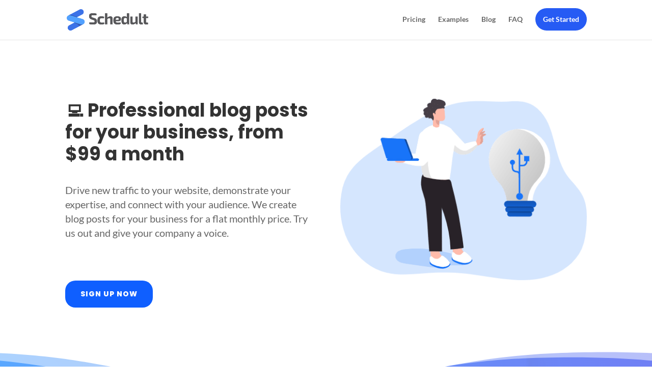

--- FILE ---
content_type: text/html; charset=UTF-8
request_url: https://schedult.com/blog-posts/
body_size: 64977
content:
<!DOCTYPE html>
<html lang="en-GB">
<head><meta charset="UTF-8" /><script>if(navigator.userAgent.match(/MSIE|Internet Explorer/i)||navigator.userAgent.match(/Trident\/7\..*?rv:11/i)){var href=document.location.href;if(!href.match(/[?&]nowprocket/)){if(href.indexOf("?")==-1){if(href.indexOf("#")==-1){document.location.href=href+"?nowprocket=1"}else{document.location.href=href.replace("#","?nowprocket=1#")}}else{if(href.indexOf("#")==-1){document.location.href=href+"&nowprocket=1"}else{document.location.href=href.replace("#","&nowprocket=1#")}}}}</script><script>(()=>{class RocketLazyLoadScripts{constructor(){this.v="1.2.5.1",this.triggerEvents=["keydown","mousedown","mousemove","touchmove","touchstart","touchend","wheel"],this.userEventHandler=this.t.bind(this),this.touchStartHandler=this.i.bind(this),this.touchMoveHandler=this.o.bind(this),this.touchEndHandler=this.h.bind(this),this.clickHandler=this.u.bind(this),this.interceptedClicks=[],this.interceptedClickListeners=[],this.l(this),window.addEventListener("pageshow",(t=>{this.persisted=t.persisted,this.everythingLoaded&&this.m()})),document.addEventListener("DOMContentLoaded",(()=>{this.p()})),this.delayedScripts={normal:[],async:[],defer:[]},this.trash=[],this.allJQueries=[]}k(t){document.hidden?t.t():(this.triggerEvents.forEach((e=>window.addEventListener(e,t.userEventHandler,{passive:!0}))),window.addEventListener("touchstart",t.touchStartHandler,{passive:!0}),window.addEventListener("mousedown",t.touchStartHandler),document.addEventListener("visibilitychange",t.userEventHandler))}_(){this.triggerEvents.forEach((t=>window.removeEventListener(t,this.userEventHandler,{passive:!0}))),document.removeEventListener("visibilitychange",this.userEventHandler)}i(t){"HTML"!==t.target.tagName&&(window.addEventListener("touchend",this.touchEndHandler),window.addEventListener("mouseup",this.touchEndHandler),window.addEventListener("touchmove",this.touchMoveHandler,{passive:!0}),window.addEventListener("mousemove",this.touchMoveHandler),t.target.addEventListener("click",this.clickHandler),this.L(t.target,!0),this.M(t.target,"onclick","rocket-onclick"),this.C())}o(t){window.removeEventListener("touchend",this.touchEndHandler),window.removeEventListener("mouseup",this.touchEndHandler),window.removeEventListener("touchmove",this.touchMoveHandler,{passive:!0}),window.removeEventListener("mousemove",this.touchMoveHandler),t.target.removeEventListener("click",this.clickHandler),this.L(t.target,!1),this.M(t.target,"rocket-onclick","onclick"),this.O()}h(){window.removeEventListener("touchend",this.touchEndHandler),window.removeEventListener("mouseup",this.touchEndHandler),window.removeEventListener("touchmove",this.touchMoveHandler,{passive:!0}),window.removeEventListener("mousemove",this.touchMoveHandler)}u(t){t.target.removeEventListener("click",this.clickHandler),this.L(t.target,!1),this.M(t.target,"rocket-onclick","onclick"),this.interceptedClicks.push(t),t.preventDefault(),t.stopPropagation(),t.stopImmediatePropagation(),this.O()}D(){window.removeEventListener("touchstart",this.touchStartHandler,{passive:!0}),window.removeEventListener("mousedown",this.touchStartHandler),this.interceptedClicks.forEach((t=>{t.target.dispatchEvent(new MouseEvent("click",{view:t.view,bubbles:!0,cancelable:!0}))}))}l(t){EventTarget.prototype.addEventListenerBase=EventTarget.prototype.addEventListener,EventTarget.prototype.addEventListener=function(e,i,o){"click"!==e||t.windowLoaded||i===t.clickHandler||t.interceptedClickListeners.push({target:this,func:i,options:o}),(this||window).addEventListenerBase(e,i,o)}}L(t,e){this.interceptedClickListeners.forEach((i=>{i.target===t&&(e?t.removeEventListener("click",i.func,i.options):t.addEventListener("click",i.func,i.options))})),t.parentNode!==document.documentElement&&this.L(t.parentNode,e)}S(){return new Promise((t=>{this.T?this.O=t:t()}))}C(){this.T=!0}O(){this.T=!1}M(t,e,i){t.hasAttribute&&t.hasAttribute(e)&&(event.target.setAttribute(i,event.target.getAttribute(e)),event.target.removeAttribute(e))}t(){this._(this),"loading"===document.readyState?document.addEventListener("DOMContentLoaded",this.R.bind(this)):this.R()}p(){let t=[];document.querySelectorAll("script[type=rocketlazyloadscript][data-rocket-src]").forEach((e=>{let i=e.getAttribute("data-rocket-src");if(i&&0!==i.indexOf("data:")){0===i.indexOf("//")&&(i=location.protocol+i);try{const o=new URL(i).origin;o!==location.origin&&t.push({src:o,crossOrigin:e.crossOrigin||"module"===e.getAttribute("data-rocket-type")})}catch(t){}}})),t=[...new Map(t.map((t=>[JSON.stringify(t),t]))).values()],this.j(t,"preconnect")}async R(){this.lastBreath=Date.now(),this.P(this),this.F(this),this.q(),this.A(),this.I(),await this.U(this.delayedScripts.normal),await this.U(this.delayedScripts.defer),await this.U(this.delayedScripts.async);try{await this.W(),await this.H(this),await this.J()}catch(t){console.error(t)}window.dispatchEvent(new Event("rocket-allScriptsLoaded")),this.everythingLoaded=!0,this.S().then((()=>{this.D()})),this.N()}A(){document.querySelectorAll("script[type=rocketlazyloadscript]").forEach((t=>{t.hasAttribute("data-rocket-src")?t.hasAttribute("async")&&!1!==t.async?this.delayedScripts.async.push(t):t.hasAttribute("defer")&&!1!==t.defer||"module"===t.getAttribute("data-rocket-type")?this.delayedScripts.defer.push(t):this.delayedScripts.normal.push(t):this.delayedScripts.normal.push(t)}))}async B(t){if(await this.G(),!0!==t.noModule||!("noModule"in HTMLScriptElement.prototype))return new Promise((e=>{let i;function o(){(i||t).setAttribute("data-rocket-status","executed"),e()}try{if(navigator.userAgent.indexOf("Firefox/")>0||""===navigator.vendor)i=document.createElement("script"),[...t.attributes].forEach((t=>{let e=t.nodeName;"type"!==e&&("data-rocket-type"===e&&(e="type"),"data-rocket-src"===e&&(e="src"),i.setAttribute(e,t.nodeValue))})),t.text&&(i.text=t.text),i.hasAttribute("src")?(i.addEventListener("load",o),i.addEventListener("error",(function(){i.setAttribute("data-rocket-status","failed"),e()})),setTimeout((()=>{i.isConnected||e()}),1)):(i.text=t.text,o()),t.parentNode.replaceChild(i,t);else{const i=t.getAttribute("data-rocket-type"),n=t.getAttribute("data-rocket-src");i?(t.type=i,t.removeAttribute("data-rocket-type")):t.removeAttribute("type"),t.addEventListener("load",o),t.addEventListener("error",(function(){t.setAttribute("data-rocket-status","failed"),e()})),n?(t.removeAttribute("data-rocket-src"),t.src=n):t.src="data:text/javascript;base64,"+window.btoa(unescape(encodeURIComponent(t.text)))}}catch(i){t.setAttribute("data-rocket-status","failed"),e()}}));t.setAttribute("data-rocket-status","skipped")}async U(t){const e=t.shift();return e&&e.isConnected?(await this.B(e),this.U(t)):Promise.resolve()}I(){this.j([...this.delayedScripts.normal,...this.delayedScripts.defer,...this.delayedScripts.async],"preload")}j(t,e){var i=document.createDocumentFragment();t.forEach((t=>{const o=t.getAttribute&&t.getAttribute("data-rocket-src")||t.src;if(o){const n=document.createElement("link");n.href=o,n.rel=e,"preconnect"!==e&&(n.as="script"),t.getAttribute&&"module"===t.getAttribute("data-rocket-type")&&(n.crossOrigin=!0),t.crossOrigin&&(n.crossOrigin=t.crossOrigin),t.integrity&&(n.integrity=t.integrity),i.appendChild(n),this.trash.push(n)}})),document.head.appendChild(i)}P(t){let e={};function i(i,o){return e[o].eventsToRewrite.indexOf(i)>=0&&!t.everythingLoaded?"rocket-"+i:i}function o(t,o){!function(t){e[t]||(e[t]={originalFunctions:{add:t.addEventListener,remove:t.removeEventListener},eventsToRewrite:[]},t.addEventListener=function(){arguments[0]=i(arguments[0],t),e[t].originalFunctions.add.apply(t,arguments)},t.removeEventListener=function(){arguments[0]=i(arguments[0],t),e[t].originalFunctions.remove.apply(t,arguments)})}(t),e[t].eventsToRewrite.push(o)}function n(e,i){let o=e[i];e[i]=null,Object.defineProperty(e,i,{get:()=>o||function(){},set(n){t.everythingLoaded?o=n:e["rocket"+i]=o=n}})}o(document,"DOMContentLoaded"),o(window,"DOMContentLoaded"),o(window,"load"),o(window,"pageshow"),o(document,"readystatechange"),n(document,"onreadystatechange"),n(window,"onload"),n(window,"onpageshow")}F(t){let e;function i(e){return t.everythingLoaded?e:e.split(" ").map((t=>"load"===t||0===t.indexOf("load.")?"rocket-jquery-load":t)).join(" ")}function o(o){if(o&&o.fn&&!t.allJQueries.includes(o)){o.fn.ready=o.fn.init.prototype.ready=function(e){return t.domReadyFired?e.bind(document)(o):document.addEventListener("rocket-DOMContentLoaded",(()=>e.bind(document)(o))),o([])};const e=o.fn.on;o.fn.on=o.fn.init.prototype.on=function(){return this[0]===window&&("string"==typeof arguments[0]||arguments[0]instanceof String?arguments[0]=i(arguments[0]):"object"==typeof arguments[0]&&Object.keys(arguments[0]).forEach((t=>{const e=arguments[0][t];delete arguments[0][t],arguments[0][i(t)]=e}))),e.apply(this,arguments),this},t.allJQueries.push(o)}e=o}o(window.jQuery),Object.defineProperty(window,"jQuery",{get:()=>e,set(t){o(t)}})}async H(t){const e=document.querySelector("script[data-webpack]");e&&(await async function(){return new Promise((t=>{e.addEventListener("load",t),e.addEventListener("error",t)}))}(),await t.K(),await t.H(t))}async W(){this.domReadyFired=!0,await this.G(),document.dispatchEvent(new Event("rocket-readystatechange")),await this.G(),document.rocketonreadystatechange&&document.rocketonreadystatechange(),await this.G(),document.dispatchEvent(new Event("rocket-DOMContentLoaded")),await this.G(),window.dispatchEvent(new Event("rocket-DOMContentLoaded"))}async J(){await this.G(),document.dispatchEvent(new Event("rocket-readystatechange")),await this.G(),document.rocketonreadystatechange&&document.rocketonreadystatechange(),await this.G(),window.dispatchEvent(new Event("rocket-load")),await this.G(),window.rocketonload&&window.rocketonload(),await this.G(),this.allJQueries.forEach((t=>t(window).trigger("rocket-jquery-load"))),await this.G();const t=new Event("rocket-pageshow");t.persisted=this.persisted,window.dispatchEvent(t),await this.G(),window.rocketonpageshow&&window.rocketonpageshow({persisted:this.persisted}),this.windowLoaded=!0}m(){document.onreadystatechange&&document.onreadystatechange(),window.onload&&window.onload(),window.onpageshow&&window.onpageshow({persisted:this.persisted})}q(){const t=new Map;document.write=document.writeln=function(e){const i=document.currentScript;i||console.error("WPRocket unable to document.write this: "+e);const o=document.createRange(),n=i.parentElement;let s=t.get(i);void 0===s&&(s=i.nextSibling,t.set(i,s));const c=document.createDocumentFragment();o.setStart(c,0),c.appendChild(o.createContextualFragment(e)),n.insertBefore(c,s)}}async G(){Date.now()-this.lastBreath>45&&(await this.K(),this.lastBreath=Date.now())}async K(){return document.hidden?new Promise((t=>setTimeout(t))):new Promise((t=>requestAnimationFrame(t)))}N(){this.trash.forEach((t=>t.remove()))}static run(){const t=new RocketLazyLoadScripts;t.k(t)}}RocketLazyLoadScripts.run()})();</script>
	
<meta http-equiv="X-UA-Compatible" content="IE=edge">
	<link rel="pingback" href="https://schedult.com/xmlrpc.php" />

	<script type="rocketlazyloadscript" data-rocket-type="text/javascript">
		document.documentElement.className = 'js';
	</script>

	<title>Blog posts | Schedult</title><link rel="preload" as="style" href="https://fonts.googleapis.com/css?family=Lato%7CPoppins&#038;display=swap" /><link rel="stylesheet" href="https://fonts.googleapis.com/css?family=Lato%7CPoppins&#038;display=swap" media="print" onload="this.media='all'" /><noscript><link rel="stylesheet" href="https://fonts.googleapis.com/css?family=Lato%7CPoppins&#038;display=swap" /></noscript>
<link rel="preconnect" href="https://fonts.gstatic.com" crossorigin /><style id="et-builder-googlefonts-cached-inline">/* Original: https://fonts.googleapis.com/css?family=Exo+2:100,200,300,regular,500,600,700,800,900,100italic,200italic,300italic,italic,500italic,600italic,700italic,800italic,900italic|Lato:100,100italic,300,300italic,regular,italic,700,700italic,900,900italic|Poppins:100,100italic,200,200italic,300,300italic,regular,italic,500,500italic,600,600italic,700,700italic,800,800italic,900,900italic|Open+Sans:300,regular,500,600,700,800,300italic,italic,500italic,600italic,700italic,800italic|Roboto:100,100italic,300,300italic,regular,italic,500,500italic,700,700italic,900,900italic&#038;subset=latin,latin-ext&#038;display=swap *//* User Agent: Mozilla/5.0 (Unknown; Linux x86_64) AppleWebKit/538.1 (KHTML, like Gecko) Safari/538.1 Daum/4.1 */@font-face {font-family: 'Exo 2';font-style: italic;font-weight: 100;font-display: swap;src: url(https://fonts.gstatic.com/s/exo2/v26/7cH3v4okm5zmbtYtMeA0FKq0Jjg2drF0fOCzhpo.ttf) format('truetype');}@font-face {font-family: 'Exo 2';font-style: italic;font-weight: 200;font-display: swap;src: url(https://fonts.gstatic.com/s/exo2/v26/7cH3v4okm5zmbtYtMeA0FKq0Jjg2drH0feCzhpo.ttf) format('truetype');}@font-face {font-family: 'Exo 2';font-style: italic;font-weight: 300;font-display: swap;src: url(https://fonts.gstatic.com/s/exo2/v26/7cH3v4okm5zmbtYtMeA0FKq0Jjg2drEqfeCzhpo.ttf) format('truetype');}@font-face {font-family: 'Exo 2';font-style: italic;font-weight: 400;font-display: swap;src: url(https://fonts.gstatic.com/s/exo2/v26/7cH3v4okm5zmbtYtMeA0FKq0Jjg2drF0feCzhpo.ttf) format('truetype');}@font-face {font-family: 'Exo 2';font-style: italic;font-weight: 500;font-display: swap;src: url(https://fonts.gstatic.com/s/exo2/v26/7cH3v4okm5zmbtYtMeA0FKq0Jjg2drFGfeCzhpo.ttf) format('truetype');}@font-face {font-family: 'Exo 2';font-style: italic;font-weight: 600;font-display: swap;src: url(https://fonts.gstatic.com/s/exo2/v26/7cH3v4okm5zmbtYtMeA0FKq0Jjg2drGqeuCzhpo.ttf) format('truetype');}@font-face {font-family: 'Exo 2';font-style: italic;font-weight: 700;font-display: swap;src: url(https://fonts.gstatic.com/s/exo2/v26/7cH3v4okm5zmbtYtMeA0FKq0Jjg2drGTeuCzhpo.ttf) format('truetype');}@font-face {font-family: 'Exo 2';font-style: italic;font-weight: 800;font-display: swap;src: url(https://fonts.gstatic.com/s/exo2/v26/7cH3v4okm5zmbtYtMeA0FKq0Jjg2drH0euCzhpo.ttf) format('truetype');}@font-face {font-family: 'Exo 2';font-style: italic;font-weight: 900;font-display: swap;src: url(https://fonts.gstatic.com/s/exo2/v26/7cH3v4okm5zmbtYtMeA0FKq0Jjg2drHdeuCzhpo.ttf) format('truetype');}@font-face {font-family: 'Exo 2';font-style: normal;font-weight: 100;font-display: swap;src: url(https://fonts.gstatic.com/s/exo2/v26/7cH1v4okm5zmbvwkAx_sfcEuiD8jvvOsN9C6.ttf) format('truetype');}@font-face {font-family: 'Exo 2';font-style: normal;font-weight: 200;font-display: swap;src: url(https://fonts.gstatic.com/s/exo2/v26/7cH1v4okm5zmbvwkAx_sfcEuiD8jPvKsN9C6.ttf) format('truetype');}@font-face {font-family: 'Exo 2';font-style: normal;font-weight: 300;font-display: swap;src: url(https://fonts.gstatic.com/s/exo2/v26/7cH1v4okm5zmbvwkAx_sfcEuiD8j4PKsN9C6.ttf) format('truetype');}@font-face {font-family: 'Exo 2';font-style: normal;font-weight: 400;font-display: swap;src: url(https://fonts.gstatic.com/s/exo2/v26/7cH1v4okm5zmbvwkAx_sfcEuiD8jvvKsN9C6.ttf) format('truetype');}@font-face {font-family: 'Exo 2';font-style: normal;font-weight: 500;font-display: swap;src: url(https://fonts.gstatic.com/s/exo2/v26/7cH1v4okm5zmbvwkAx_sfcEuiD8jjPKsN9C6.ttf) format('truetype');}@font-face {font-family: 'Exo 2';font-style: normal;font-weight: 600;font-display: swap;src: url(https://fonts.gstatic.com/s/exo2/v26/7cH1v4okm5zmbvwkAx_sfcEuiD8jYPWsN9C6.ttf) format('truetype');}@font-face {font-family: 'Exo 2';font-style: normal;font-weight: 700;font-display: swap;src: url(https://fonts.gstatic.com/s/exo2/v26/7cH1v4okm5zmbvwkAx_sfcEuiD8jWfWsN9C6.ttf) format('truetype');}@font-face {font-family: 'Exo 2';font-style: normal;font-weight: 800;font-display: swap;src: url(https://fonts.gstatic.com/s/exo2/v26/7cH1v4okm5zmbvwkAx_sfcEuiD8jPvWsN9C6.ttf) format('truetype');}@font-face {font-family: 'Exo 2';font-style: normal;font-weight: 900;font-display: swap;src: url(https://fonts.gstatic.com/s/exo2/v26/7cH1v4okm5zmbvwkAx_sfcEuiD8jF_WsN9C6.ttf) format('truetype');}@font-face {font-family: 'Lato';font-style: italic;font-weight: 100;font-display: swap;src: url(https://fonts.gstatic.com/s/lato/v25/S6u-w4BMUTPHjxsIPx-mPCc.ttf) format('truetype');}@font-face {font-family: 'Lato';font-style: italic;font-weight: 300;font-display: swap;src: url(https://fonts.gstatic.com/s/lato/v25/S6u_w4BMUTPHjxsI9w2_FQfo.ttf) format('truetype');}@font-face {font-family: 'Lato';font-style: italic;font-weight: 400;font-display: swap;src: url(https://fonts.gstatic.com/s/lato/v25/S6u8w4BMUTPHjxsAUi-v.ttf) format('truetype');}@font-face {font-family: 'Lato';font-style: italic;font-weight: 700;font-display: swap;src: url(https://fonts.gstatic.com/s/lato/v25/S6u_w4BMUTPHjxsI5wq_FQfo.ttf) format('truetype');}@font-face {font-family: 'Lato';font-style: italic;font-weight: 900;font-display: swap;src: url(https://fonts.gstatic.com/s/lato/v25/S6u_w4BMUTPHjxsI3wi_FQfo.ttf) format('truetype');}@font-face {font-family: 'Lato';font-style: normal;font-weight: 100;font-display: swap;src: url(https://fonts.gstatic.com/s/lato/v25/S6u8w4BMUTPHh30AUi-v.ttf) format('truetype');}@font-face {font-family: 'Lato';font-style: normal;font-weight: 300;font-display: swap;src: url(https://fonts.gstatic.com/s/lato/v25/S6u9w4BMUTPHh7USSwaPHA.ttf) format('truetype');}@font-face {font-family: 'Lato';font-style: normal;font-weight: 400;font-display: swap;src: url(https://fonts.gstatic.com/s/lato/v25/S6uyw4BMUTPHjxAwWw.ttf) format('truetype');}@font-face {font-family: 'Lato';font-style: normal;font-weight: 700;font-display: swap;src: url(https://fonts.gstatic.com/s/lato/v25/S6u9w4BMUTPHh6UVSwaPHA.ttf) format('truetype');}@font-face {font-family: 'Lato';font-style: normal;font-weight: 900;font-display: swap;src: url(https://fonts.gstatic.com/s/lato/v25/S6u9w4BMUTPHh50XSwaPHA.ttf) format('truetype');}@font-face {font-family: 'Open Sans';font-style: italic;font-weight: 300;font-stretch: normal;font-display: swap;src: url(https://fonts.gstatic.com/s/opensans/v44/memQYaGs126MiZpBA-UFUIcVXSCEkx2cmqvXlWq8tWZ0Pw86hd0Rk5hkWV4exQ.ttf) format('truetype');}@font-face {font-family: 'Open Sans';font-style: italic;font-weight: 400;font-stretch: normal;font-display: swap;src: url(https://fonts.gstatic.com/s/opensans/v44/memQYaGs126MiZpBA-UFUIcVXSCEkx2cmqvXlWq8tWZ0Pw86hd0Rk8ZkWV4exQ.ttf) format('truetype');}@font-face {font-family: 'Open Sans';font-style: italic;font-weight: 500;font-stretch: normal;font-display: swap;src: url(https://fonts.gstatic.com/s/opensans/v44/memQYaGs126MiZpBA-UFUIcVXSCEkx2cmqvXlWq8tWZ0Pw86hd0Rk_RkWV4exQ.ttf) format('truetype');}@font-face {font-family: 'Open Sans';font-style: italic;font-weight: 600;font-stretch: normal;font-display: swap;src: url(https://fonts.gstatic.com/s/opensans/v44/memQYaGs126MiZpBA-UFUIcVXSCEkx2cmqvXlWq8tWZ0Pw86hd0RkxhjWV4exQ.ttf) format('truetype');}@font-face {font-family: 'Open Sans';font-style: italic;font-weight: 700;font-stretch: normal;font-display: swap;src: url(https://fonts.gstatic.com/s/opensans/v44/memQYaGs126MiZpBA-UFUIcVXSCEkx2cmqvXlWq8tWZ0Pw86hd0RkyFjWV4exQ.ttf) format('truetype');}@font-face {font-family: 'Open Sans';font-style: italic;font-weight: 800;font-stretch: normal;font-display: swap;src: url(https://fonts.gstatic.com/s/opensans/v44/memQYaGs126MiZpBA-UFUIcVXSCEkx2cmqvXlWq8tWZ0Pw86hd0Rk0ZjWV4exQ.ttf) format('truetype');}@font-face {font-family: 'Open Sans';font-style: normal;font-weight: 300;font-stretch: normal;font-display: swap;src: url(https://fonts.gstatic.com/s/opensans/v44/memSYaGs126MiZpBA-UvWbX2vVnXBbObj2OVZyOOSr4dVJWUgsiH0B4uaVc.ttf) format('truetype');}@font-face {font-family: 'Open Sans';font-style: normal;font-weight: 400;font-stretch: normal;font-display: swap;src: url(https://fonts.gstatic.com/s/opensans/v44/memSYaGs126MiZpBA-UvWbX2vVnXBbObj2OVZyOOSr4dVJWUgsjZ0B4uaVc.ttf) format('truetype');}@font-face {font-family: 'Open Sans';font-style: normal;font-weight: 500;font-stretch: normal;font-display: swap;src: url(https://fonts.gstatic.com/s/opensans/v44/memSYaGs126MiZpBA-UvWbX2vVnXBbObj2OVZyOOSr4dVJWUgsjr0B4uaVc.ttf) format('truetype');}@font-face {font-family: 'Open Sans';font-style: normal;font-weight: 600;font-stretch: normal;font-display: swap;src: url(https://fonts.gstatic.com/s/opensans/v44/memSYaGs126MiZpBA-UvWbX2vVnXBbObj2OVZyOOSr4dVJWUgsgH1x4uaVc.ttf) format('truetype');}@font-face {font-family: 'Open Sans';font-style: normal;font-weight: 700;font-stretch: normal;font-display: swap;src: url(https://fonts.gstatic.com/s/opensans/v44/memSYaGs126MiZpBA-UvWbX2vVnXBbObj2OVZyOOSr4dVJWUgsg-1x4uaVc.ttf) format('truetype');}@font-face {font-family: 'Open Sans';font-style: normal;font-weight: 800;font-stretch: normal;font-display: swap;src: url(https://fonts.gstatic.com/s/opensans/v44/memSYaGs126MiZpBA-UvWbX2vVnXBbObj2OVZyOOSr4dVJWUgshZ1x4uaVc.ttf) format('truetype');}@font-face {font-family: 'Poppins';font-style: italic;font-weight: 100;font-display: swap;src: url(https://fonts.gstatic.com/s/poppins/v24/pxiAyp8kv8JHgFVrJJLmE0tMMPc.ttf) format('truetype');}@font-face {font-family: 'Poppins';font-style: italic;font-weight: 200;font-display: swap;src: url(https://fonts.gstatic.com/s/poppins/v24/pxiDyp8kv8JHgFVrJJLmv1pVGdeL.ttf) format('truetype');}@font-face {font-family: 'Poppins';font-style: italic;font-weight: 300;font-display: swap;src: url(https://fonts.gstatic.com/s/poppins/v24/pxiDyp8kv8JHgFVrJJLm21lVGdeL.ttf) format('truetype');}@font-face {font-family: 'Poppins';font-style: italic;font-weight: 400;font-display: swap;src: url(https://fonts.gstatic.com/s/poppins/v24/pxiGyp8kv8JHgFVrJJLufntF.ttf) format('truetype');}@font-face {font-family: 'Poppins';font-style: italic;font-weight: 500;font-display: swap;src: url(https://fonts.gstatic.com/s/poppins/v24/pxiDyp8kv8JHgFVrJJLmg1hVGdeL.ttf) format('truetype');}@font-face {font-family: 'Poppins';font-style: italic;font-weight: 600;font-display: swap;src: url(https://fonts.gstatic.com/s/poppins/v24/pxiDyp8kv8JHgFVrJJLmr19VGdeL.ttf) format('truetype');}@font-face {font-family: 'Poppins';font-style: italic;font-weight: 700;font-display: swap;src: url(https://fonts.gstatic.com/s/poppins/v24/pxiDyp8kv8JHgFVrJJLmy15VGdeL.ttf) format('truetype');}@font-face {font-family: 'Poppins';font-style: italic;font-weight: 800;font-display: swap;src: url(https://fonts.gstatic.com/s/poppins/v24/pxiDyp8kv8JHgFVrJJLm111VGdeL.ttf) format('truetype');}@font-face {font-family: 'Poppins';font-style: italic;font-weight: 900;font-display: swap;src: url(https://fonts.gstatic.com/s/poppins/v24/pxiDyp8kv8JHgFVrJJLm81xVGdeL.ttf) format('truetype');}@font-face {font-family: 'Poppins';font-style: normal;font-weight: 100;font-display: swap;src: url(https://fonts.gstatic.com/s/poppins/v24/pxiGyp8kv8JHgFVrLPTufntF.ttf) format('truetype');}@font-face {font-family: 'Poppins';font-style: normal;font-weight: 200;font-display: swap;src: url(https://fonts.gstatic.com/s/poppins/v24/pxiByp8kv8JHgFVrLFj_Z1JlEA.ttf) format('truetype');}@font-face {font-family: 'Poppins';font-style: normal;font-weight: 300;font-display: swap;src: url(https://fonts.gstatic.com/s/poppins/v24/pxiByp8kv8JHgFVrLDz8Z1JlEA.ttf) format('truetype');}@font-face {font-family: 'Poppins';font-style: normal;font-weight: 400;font-display: swap;src: url(https://fonts.gstatic.com/s/poppins/v24/pxiEyp8kv8JHgFVrJJnedw.ttf) format('truetype');}@font-face {font-family: 'Poppins';font-style: normal;font-weight: 500;font-display: swap;src: url(https://fonts.gstatic.com/s/poppins/v24/pxiByp8kv8JHgFVrLGT9Z1JlEA.ttf) format('truetype');}@font-face {font-family: 'Poppins';font-style: normal;font-weight: 600;font-display: swap;src: url(https://fonts.gstatic.com/s/poppins/v24/pxiByp8kv8JHgFVrLEj6Z1JlEA.ttf) format('truetype');}@font-face {font-family: 'Poppins';font-style: normal;font-weight: 700;font-display: swap;src: url(https://fonts.gstatic.com/s/poppins/v24/pxiByp8kv8JHgFVrLCz7Z1JlEA.ttf) format('truetype');}@font-face {font-family: 'Poppins';font-style: normal;font-weight: 800;font-display: swap;src: url(https://fonts.gstatic.com/s/poppins/v24/pxiByp8kv8JHgFVrLDD4Z1JlEA.ttf) format('truetype');}@font-face {font-family: 'Poppins';font-style: normal;font-weight: 900;font-display: swap;src: url(https://fonts.gstatic.com/s/poppins/v24/pxiByp8kv8JHgFVrLBT5Z1JlEA.ttf) format('truetype');}@font-face {font-family: 'Roboto';font-style: italic;font-weight: 100;font-stretch: normal;font-display: swap;src: url(https://fonts.gstatic.com/s/roboto/v50/KFOKCnqEu92Fr1Mu53ZEC9_Vu3r1gIhOszmOClHrs6ljXfMMLoHRuAb-lg.ttf) format('truetype');}@font-face {font-family: 'Roboto';font-style: italic;font-weight: 300;font-stretch: normal;font-display: swap;src: url(https://fonts.gstatic.com/s/roboto/v50/KFOKCnqEu92Fr1Mu53ZEC9_Vu3r1gIhOszmOClHrs6ljXfMMLt_QuAb-lg.ttf) format('truetype');}@font-face {font-family: 'Roboto';font-style: italic;font-weight: 400;font-stretch: normal;font-display: swap;src: url(https://fonts.gstatic.com/s/roboto/v50/KFOKCnqEu92Fr1Mu53ZEC9_Vu3r1gIhOszmOClHrs6ljXfMMLoHQuAb-lg.ttf) format('truetype');}@font-face {font-family: 'Roboto';font-style: italic;font-weight: 500;font-stretch: normal;font-display: swap;src: url(https://fonts.gstatic.com/s/roboto/v50/KFOKCnqEu92Fr1Mu53ZEC9_Vu3r1gIhOszmOClHrs6ljXfMMLrPQuAb-lg.ttf) format('truetype');}@font-face {font-family: 'Roboto';font-style: italic;font-weight: 700;font-stretch: normal;font-display: swap;src: url(https://fonts.gstatic.com/s/roboto/v50/KFOKCnqEu92Fr1Mu53ZEC9_Vu3r1gIhOszmOClHrs6ljXfMMLmbXuAb-lg.ttf) format('truetype');}@font-face {font-family: 'Roboto';font-style: italic;font-weight: 900;font-stretch: normal;font-display: swap;src: url(https://fonts.gstatic.com/s/roboto/v50/KFOKCnqEu92Fr1Mu53ZEC9_Vu3r1gIhOszmOClHrs6ljXfMMLijXuAb-lg.ttf) format('truetype');}@font-face {font-family: 'Roboto';font-style: normal;font-weight: 100;font-stretch: normal;font-display: swap;src: url(https://fonts.gstatic.com/s/roboto/v50/KFOMCnqEu92Fr1ME7kSn66aGLdTylUAMQXC89YmC2DPNWubEbFmaiA8.ttf) format('truetype');}@font-face {font-family: 'Roboto';font-style: normal;font-weight: 300;font-stretch: normal;font-display: swap;src: url(https://fonts.gstatic.com/s/roboto/v50/KFOMCnqEu92Fr1ME7kSn66aGLdTylUAMQXC89YmC2DPNWuaabVmaiA8.ttf) format('truetype');}@font-face {font-family: 'Roboto';font-style: normal;font-weight: 400;font-stretch: normal;font-display: swap;src: url(https://fonts.gstatic.com/s/roboto/v50/KFOMCnqEu92Fr1ME7kSn66aGLdTylUAMQXC89YmC2DPNWubEbVmaiA8.ttf) format('truetype');}@font-face {font-family: 'Roboto';font-style: normal;font-weight: 500;font-stretch: normal;font-display: swap;src: url(https://fonts.gstatic.com/s/roboto/v50/KFOMCnqEu92Fr1ME7kSn66aGLdTylUAMQXC89YmC2DPNWub2bVmaiA8.ttf) format('truetype');}@font-face {font-family: 'Roboto';font-style: normal;font-weight: 700;font-stretch: normal;font-display: swap;src: url(https://fonts.gstatic.com/s/roboto/v50/KFOMCnqEu92Fr1ME7kSn66aGLdTylUAMQXC89YmC2DPNWuYjalmaiA8.ttf) format('truetype');}@font-face {font-family: 'Roboto';font-style: normal;font-weight: 900;font-stretch: normal;font-display: swap;src: url(https://fonts.gstatic.com/s/roboto/v50/KFOMCnqEu92Fr1ME7kSn66aGLdTylUAMQXC89YmC2DPNWuZtalmaiA8.ttf) format('truetype');}/* User Agent: Mozilla/5.0 (Windows NT 6.1; WOW64; rv:27.0) Gecko/20100101 Firefox/27.0 */@font-face {font-family: 'Exo 2';font-style: italic;font-weight: 100;font-display: swap;src: url(https://fonts.gstatic.com/l/font?kit=7cH3v4okm5zmbtYtMeA0FKq0Jjg2drF0fOCzhpk&skey=5ebaaa86d2ddd87&v=v26) format('woff');}@font-face {font-family: 'Exo 2';font-style: italic;font-weight: 200;font-display: swap;src: url(https://fonts.gstatic.com/l/font?kit=7cH3v4okm5zmbtYtMeA0FKq0Jjg2drH0feCzhpk&skey=5ebaaa86d2ddd87&v=v26) format('woff');}@font-face {font-family: 'Exo 2';font-style: italic;font-weight: 300;font-display: swap;src: url(https://fonts.gstatic.com/l/font?kit=7cH3v4okm5zmbtYtMeA0FKq0Jjg2drEqfeCzhpk&skey=5ebaaa86d2ddd87&v=v26) format('woff');}@font-face {font-family: 'Exo 2';font-style: italic;font-weight: 400;font-display: swap;src: url(https://fonts.gstatic.com/l/font?kit=7cH3v4okm5zmbtYtMeA0FKq0Jjg2drF0feCzhpk&skey=5ebaaa86d2ddd87&v=v26) format('woff');}@font-face {font-family: 'Exo 2';font-style: italic;font-weight: 500;font-display: swap;src: url(https://fonts.gstatic.com/l/font?kit=7cH3v4okm5zmbtYtMeA0FKq0Jjg2drFGfeCzhpk&skey=5ebaaa86d2ddd87&v=v26) format('woff');}@font-face {font-family: 'Exo 2';font-style: italic;font-weight: 600;font-display: swap;src: url(https://fonts.gstatic.com/l/font?kit=7cH3v4okm5zmbtYtMeA0FKq0Jjg2drGqeuCzhpk&skey=5ebaaa86d2ddd87&v=v26) format('woff');}@font-face {font-family: 'Exo 2';font-style: italic;font-weight: 700;font-display: swap;src: url(https://fonts.gstatic.com/l/font?kit=7cH3v4okm5zmbtYtMeA0FKq0Jjg2drGTeuCzhpk&skey=5ebaaa86d2ddd87&v=v26) format('woff');}@font-face {font-family: 'Exo 2';font-style: italic;font-weight: 800;font-display: swap;src: url(https://fonts.gstatic.com/l/font?kit=7cH3v4okm5zmbtYtMeA0FKq0Jjg2drH0euCzhpk&skey=5ebaaa86d2ddd87&v=v26) format('woff');}@font-face {font-family: 'Exo 2';font-style: italic;font-weight: 900;font-display: swap;src: url(https://fonts.gstatic.com/l/font?kit=7cH3v4okm5zmbtYtMeA0FKq0Jjg2drHdeuCzhpk&skey=5ebaaa86d2ddd87&v=v26) format('woff');}@font-face {font-family: 'Exo 2';font-style: normal;font-weight: 100;font-display: swap;src: url(https://fonts.gstatic.com/l/font?kit=7cH1v4okm5zmbvwkAx_sfcEuiD8jvvOsN9C5&skey=1b9a3dc5c6de9cce&v=v26) format('woff');}@font-face {font-family: 'Exo 2';font-style: normal;font-weight: 200;font-display: swap;src: url(https://fonts.gstatic.com/l/font?kit=7cH1v4okm5zmbvwkAx_sfcEuiD8jPvKsN9C5&skey=1b9a3dc5c6de9cce&v=v26) format('woff');}@font-face {font-family: 'Exo 2';font-style: normal;font-weight: 300;font-display: swap;src: url(https://fonts.gstatic.com/l/font?kit=7cH1v4okm5zmbvwkAx_sfcEuiD8j4PKsN9C5&skey=1b9a3dc5c6de9cce&v=v26) format('woff');}@font-face {font-family: 'Exo 2';font-style: normal;font-weight: 400;font-display: swap;src: url(https://fonts.gstatic.com/l/font?kit=7cH1v4okm5zmbvwkAx_sfcEuiD8jvvKsN9C5&skey=1b9a3dc5c6de9cce&v=v26) format('woff');}@font-face {font-family: 'Exo 2';font-style: normal;font-weight: 500;font-display: swap;src: url(https://fonts.gstatic.com/l/font?kit=7cH1v4okm5zmbvwkAx_sfcEuiD8jjPKsN9C5&skey=1b9a3dc5c6de9cce&v=v26) format('woff');}@font-face {font-family: 'Exo 2';font-style: normal;font-weight: 600;font-display: swap;src: url(https://fonts.gstatic.com/l/font?kit=7cH1v4okm5zmbvwkAx_sfcEuiD8jYPWsN9C5&skey=1b9a3dc5c6de9cce&v=v26) format('woff');}@font-face {font-family: 'Exo 2';font-style: normal;font-weight: 700;font-display: swap;src: url(https://fonts.gstatic.com/l/font?kit=7cH1v4okm5zmbvwkAx_sfcEuiD8jWfWsN9C5&skey=1b9a3dc5c6de9cce&v=v26) format('woff');}@font-face {font-family: 'Exo 2';font-style: normal;font-weight: 800;font-display: swap;src: url(https://fonts.gstatic.com/l/font?kit=7cH1v4okm5zmbvwkAx_sfcEuiD8jPvWsN9C5&skey=1b9a3dc5c6de9cce&v=v26) format('woff');}@font-face {font-family: 'Exo 2';font-style: normal;font-weight: 900;font-display: swap;src: url(https://fonts.gstatic.com/l/font?kit=7cH1v4okm5zmbvwkAx_sfcEuiD8jF_WsN9C5&skey=1b9a3dc5c6de9cce&v=v26) format('woff');}@font-face {font-family: 'Lato';font-style: italic;font-weight: 100;font-display: swap;src: url(https://fonts.gstatic.com/l/font?kit=S6u-w4BMUTPHjxsIPx-mPCQ&skey=3404b88e33a27f67&v=v25) format('woff');}@font-face {font-family: 'Lato';font-style: italic;font-weight: 300;font-display: swap;src: url(https://fonts.gstatic.com/l/font?kit=S6u_w4BMUTPHjxsI9w2_FQfr&skey=8107d606b7e3d38e&v=v25) format('woff');}@font-face {font-family: 'Lato';font-style: italic;font-weight: 400;font-display: swap;src: url(https://fonts.gstatic.com/l/font?kit=S6u8w4BMUTPHjxsAUi-s&skey=51512958f8cff7a8&v=v25) format('woff');}@font-face {font-family: 'Lato';font-style: italic;font-weight: 700;font-display: swap;src: url(https://fonts.gstatic.com/l/font?kit=S6u_w4BMUTPHjxsI5wq_FQfr&skey=5334e9c0b67702e2&v=v25) format('woff');}@font-face {font-family: 'Lato';font-style: italic;font-weight: 900;font-display: swap;src: url(https://fonts.gstatic.com/l/font?kit=S6u_w4BMUTPHjxsI3wi_FQfr&skey=4066143815f8bfc2&v=v25) format('woff');}@font-face {font-family: 'Lato';font-style: normal;font-weight: 100;font-display: swap;src: url(https://fonts.gstatic.com/l/font?kit=S6u8w4BMUTPHh30AUi-s&skey=cfa1ba7b04a1ba34&v=v25) format('woff');}@font-face {font-family: 'Lato';font-style: normal;font-weight: 300;font-display: swap;src: url(https://fonts.gstatic.com/l/font?kit=S6u9w4BMUTPHh7USSwaPHw&skey=91f32e07d083dd3a&v=v25) format('woff');}@font-face {font-family: 'Lato';font-style: normal;font-weight: 400;font-display: swap;src: url(https://fonts.gstatic.com/l/font?kit=S6uyw4BMUTPHjxAwWA&skey=2d58b92a99e1c086&v=v25) format('woff');}@font-face {font-family: 'Lato';font-style: normal;font-weight: 700;font-display: swap;src: url(https://fonts.gstatic.com/l/font?kit=S6u9w4BMUTPHh6UVSwaPHw&skey=3480a19627739c0d&v=v25) format('woff');}@font-face {font-family: 'Lato';font-style: normal;font-weight: 900;font-display: swap;src: url(https://fonts.gstatic.com/l/font?kit=S6u9w4BMUTPHh50XSwaPHw&skey=d01acf708cb3b73b&v=v25) format('woff');}@font-face {font-family: 'Open Sans';font-style: italic;font-weight: 300;font-stretch: normal;font-display: swap;src: url(https://fonts.gstatic.com/l/font?kit=memQYaGs126MiZpBA-UFUIcVXSCEkx2cmqvXlWq8tWZ0Pw86hd0Rk5hkWV4exg&skey=743457fe2cc29280&v=v44) format('woff');}@font-face {font-family: 'Open Sans';font-style: italic;font-weight: 400;font-stretch: normal;font-display: swap;src: url(https://fonts.gstatic.com/l/font?kit=memQYaGs126MiZpBA-UFUIcVXSCEkx2cmqvXlWq8tWZ0Pw86hd0Rk8ZkWV4exg&skey=743457fe2cc29280&v=v44) format('woff');}@font-face {font-family: 'Open Sans';font-style: italic;font-weight: 500;font-stretch: normal;font-display: swap;src: url(https://fonts.gstatic.com/l/font?kit=memQYaGs126MiZpBA-UFUIcVXSCEkx2cmqvXlWq8tWZ0Pw86hd0Rk_RkWV4exg&skey=743457fe2cc29280&v=v44) format('woff');}@font-face {font-family: 'Open Sans';font-style: italic;font-weight: 600;font-stretch: normal;font-display: swap;src: url(https://fonts.gstatic.com/l/font?kit=memQYaGs126MiZpBA-UFUIcVXSCEkx2cmqvXlWq8tWZ0Pw86hd0RkxhjWV4exg&skey=743457fe2cc29280&v=v44) format('woff');}@font-face {font-family: 'Open Sans';font-style: italic;font-weight: 700;font-stretch: normal;font-display: swap;src: url(https://fonts.gstatic.com/l/font?kit=memQYaGs126MiZpBA-UFUIcVXSCEkx2cmqvXlWq8tWZ0Pw86hd0RkyFjWV4exg&skey=743457fe2cc29280&v=v44) format('woff');}@font-face {font-family: 'Open Sans';font-style: italic;font-weight: 800;font-stretch: normal;font-display: swap;src: url(https://fonts.gstatic.com/l/font?kit=memQYaGs126MiZpBA-UFUIcVXSCEkx2cmqvXlWq8tWZ0Pw86hd0Rk0ZjWV4exg&skey=743457fe2cc29280&v=v44) format('woff');}@font-face {font-family: 'Open Sans';font-style: normal;font-weight: 300;font-stretch: normal;font-display: swap;src: url(https://fonts.gstatic.com/l/font?kit=memSYaGs126MiZpBA-UvWbX2vVnXBbObj2OVZyOOSr4dVJWUgsiH0B4uaVQ&skey=62c1cbfccc78b4b2&v=v44) format('woff');}@font-face {font-family: 'Open Sans';font-style: normal;font-weight: 400;font-stretch: normal;font-display: swap;src: url(https://fonts.gstatic.com/l/font?kit=memSYaGs126MiZpBA-UvWbX2vVnXBbObj2OVZyOOSr4dVJWUgsjZ0B4uaVQ&skey=62c1cbfccc78b4b2&v=v44) format('woff');}@font-face {font-family: 'Open Sans';font-style: normal;font-weight: 500;font-stretch: normal;font-display: swap;src: url(https://fonts.gstatic.com/l/font?kit=memSYaGs126MiZpBA-UvWbX2vVnXBbObj2OVZyOOSr4dVJWUgsjr0B4uaVQ&skey=62c1cbfccc78b4b2&v=v44) format('woff');}@font-face {font-family: 'Open Sans';font-style: normal;font-weight: 600;font-stretch: normal;font-display: swap;src: url(https://fonts.gstatic.com/l/font?kit=memSYaGs126MiZpBA-UvWbX2vVnXBbObj2OVZyOOSr4dVJWUgsgH1x4uaVQ&skey=62c1cbfccc78b4b2&v=v44) format('woff');}@font-face {font-family: 'Open Sans';font-style: normal;font-weight: 700;font-stretch: normal;font-display: swap;src: url(https://fonts.gstatic.com/l/font?kit=memSYaGs126MiZpBA-UvWbX2vVnXBbObj2OVZyOOSr4dVJWUgsg-1x4uaVQ&skey=62c1cbfccc78b4b2&v=v44) format('woff');}@font-face {font-family: 'Open Sans';font-style: normal;font-weight: 800;font-stretch: normal;font-display: swap;src: url(https://fonts.gstatic.com/l/font?kit=memSYaGs126MiZpBA-UvWbX2vVnXBbObj2OVZyOOSr4dVJWUgshZ1x4uaVQ&skey=62c1cbfccc78b4b2&v=v44) format('woff');}@font-face {font-family: 'Poppins';font-style: italic;font-weight: 100;font-display: swap;src: url(https://fonts.gstatic.com/l/font?kit=pxiAyp8kv8JHgFVrJJLmE0tMMPQ&skey=14913f5d70e4915e&v=v24) format('woff');}@font-face {font-family: 'Poppins';font-style: italic;font-weight: 200;font-display: swap;src: url(https://fonts.gstatic.com/l/font?kit=pxiDyp8kv8JHgFVrJJLmv1pVGdeI&skey=e6f64e60fb8d9268&v=v24) format('woff');}@font-face {font-family: 'Poppins';font-style: italic;font-weight: 300;font-display: swap;src: url(https://fonts.gstatic.com/l/font?kit=pxiDyp8kv8JHgFVrJJLm21lVGdeI&skey=b60188e8ecc47dee&v=v24) format('woff');}@font-face {font-family: 'Poppins';font-style: italic;font-weight: 400;font-display: swap;src: url(https://fonts.gstatic.com/l/font?kit=pxiGyp8kv8JHgFVrJJLufntG&skey=f21d6e783fa43c88&v=v24) format('woff');}@font-face {font-family: 'Poppins';font-style: italic;font-weight: 500;font-display: swap;src: url(https://fonts.gstatic.com/l/font?kit=pxiDyp8kv8JHgFVrJJLmg1hVGdeI&skey=b0aa19767d34da85&v=v24) format('woff');}@font-face {font-family: 'Poppins';font-style: italic;font-weight: 600;font-display: swap;src: url(https://fonts.gstatic.com/l/font?kit=pxiDyp8kv8JHgFVrJJLmr19VGdeI&skey=7fbc556774b13ef0&v=v24) format('woff');}@font-face {font-family: 'Poppins';font-style: italic;font-weight: 700;font-display: swap;src: url(https://fonts.gstatic.com/l/font?kit=pxiDyp8kv8JHgFVrJJLmy15VGdeI&skey=29c3bd833a54ba8c&v=v24) format('woff');}@font-face {font-family: 'Poppins';font-style: italic;font-weight: 800;font-display: swap;src: url(https://fonts.gstatic.com/l/font?kit=pxiDyp8kv8JHgFVrJJLm111VGdeI&skey=6ea139488603f28c&v=v24) format('woff');}@font-face {font-family: 'Poppins';font-style: italic;font-weight: 900;font-display: swap;src: url(https://fonts.gstatic.com/l/font?kit=pxiDyp8kv8JHgFVrJJLm81xVGdeI&skey=846b48b4eada095a&v=v24) format('woff');}@font-face {font-family: 'Poppins';font-style: normal;font-weight: 100;font-display: swap;src: url(https://fonts.gstatic.com/l/font?kit=pxiGyp8kv8JHgFVrLPTufntG&skey=57be0781cfb72ecd&v=v24) format('woff');}@font-face {font-family: 'Poppins';font-style: normal;font-weight: 200;font-display: swap;src: url(https://fonts.gstatic.com/l/font?kit=pxiByp8kv8JHgFVrLFj_Z1JlEw&skey=1bdc08fe61c3cc9e&v=v24) format('woff');}@font-face {font-family: 'Poppins';font-style: normal;font-weight: 300;font-display: swap;src: url(https://fonts.gstatic.com/l/font?kit=pxiByp8kv8JHgFVrLDz8Z1JlEw&skey=4aabc5055a39e031&v=v24) format('woff');}@font-face {font-family: 'Poppins';font-style: normal;font-weight: 400;font-display: swap;src: url(https://fonts.gstatic.com/l/font?kit=pxiEyp8kv8JHgFVrJJnedA&skey=87759fb096548f6d&v=v24) format('woff');}@font-face {font-family: 'Poppins';font-style: normal;font-weight: 500;font-display: swap;src: url(https://fonts.gstatic.com/l/font?kit=pxiByp8kv8JHgFVrLGT9Z1JlEw&skey=d4526a9b64c21b87&v=v24) format('woff');}@font-face {font-family: 'Poppins';font-style: normal;font-weight: 600;font-display: swap;src: url(https://fonts.gstatic.com/l/font?kit=pxiByp8kv8JHgFVrLEj6Z1JlEw&skey=ce7ef9d62ca89319&v=v24) format('woff');}@font-face {font-family: 'Poppins';font-style: normal;font-weight: 700;font-display: swap;src: url(https://fonts.gstatic.com/l/font?kit=pxiByp8kv8JHgFVrLCz7Z1JlEw&skey=cea76fe63715a67a&v=v24) format('woff');}@font-face {font-family: 'Poppins';font-style: normal;font-weight: 800;font-display: swap;src: url(https://fonts.gstatic.com/l/font?kit=pxiByp8kv8JHgFVrLDD4Z1JlEw&skey=f01e006f58df81ac&v=v24) format('woff');}@font-face {font-family: 'Poppins';font-style: normal;font-weight: 900;font-display: swap;src: url(https://fonts.gstatic.com/l/font?kit=pxiByp8kv8JHgFVrLBT5Z1JlEw&skey=6c361c40a830b323&v=v24) format('woff');}@font-face {font-family: 'Roboto';font-style: italic;font-weight: 100;font-stretch: normal;font-display: swap;src: url(https://fonts.gstatic.com/l/font?kit=KFOKCnqEu92Fr1Mu53ZEC9_Vu3r1gIhOszmOClHrs6ljXfMMLoHRuAb-lQ&skey=c608c610063635f9&v=v50) format('woff');}@font-face {font-family: 'Roboto';font-style: italic;font-weight: 300;font-stretch: normal;font-display: swap;src: url(https://fonts.gstatic.com/l/font?kit=KFOKCnqEu92Fr1Mu53ZEC9_Vu3r1gIhOszmOClHrs6ljXfMMLt_QuAb-lQ&skey=c608c610063635f9&v=v50) format('woff');}@font-face {font-family: 'Roboto';font-style: italic;font-weight: 400;font-stretch: normal;font-display: swap;src: url(https://fonts.gstatic.com/l/font?kit=KFOKCnqEu92Fr1Mu53ZEC9_Vu3r1gIhOszmOClHrs6ljXfMMLoHQuAb-lQ&skey=c608c610063635f9&v=v50) format('woff');}@font-face {font-family: 'Roboto';font-style: italic;font-weight: 500;font-stretch: normal;font-display: swap;src: url(https://fonts.gstatic.com/l/font?kit=KFOKCnqEu92Fr1Mu53ZEC9_Vu3r1gIhOszmOClHrs6ljXfMMLrPQuAb-lQ&skey=c608c610063635f9&v=v50) format('woff');}@font-face {font-family: 'Roboto';font-style: italic;font-weight: 700;font-stretch: normal;font-display: swap;src: url(https://fonts.gstatic.com/l/font?kit=KFOKCnqEu92Fr1Mu53ZEC9_Vu3r1gIhOszmOClHrs6ljXfMMLmbXuAb-lQ&skey=c608c610063635f9&v=v50) format('woff');}@font-face {font-family: 'Roboto';font-style: italic;font-weight: 900;font-stretch: normal;font-display: swap;src: url(https://fonts.gstatic.com/l/font?kit=KFOKCnqEu92Fr1Mu53ZEC9_Vu3r1gIhOszmOClHrs6ljXfMMLijXuAb-lQ&skey=c608c610063635f9&v=v50) format('woff');}@font-face {font-family: 'Roboto';font-style: normal;font-weight: 100;font-stretch: normal;font-display: swap;src: url(https://fonts.gstatic.com/l/font?kit=KFOMCnqEu92Fr1ME7kSn66aGLdTylUAMQXC89YmC2DPNWubEbFmaiAw&skey=a0a0114a1dcab3ac&v=v50) format('woff');}@font-face {font-family: 'Roboto';font-style: normal;font-weight: 300;font-stretch: normal;font-display: swap;src: url(https://fonts.gstatic.com/l/font?kit=KFOMCnqEu92Fr1ME7kSn66aGLdTylUAMQXC89YmC2DPNWuaabVmaiAw&skey=a0a0114a1dcab3ac&v=v50) format('woff');}@font-face {font-family: 'Roboto';font-style: normal;font-weight: 400;font-stretch: normal;font-display: swap;src: url(https://fonts.gstatic.com/l/font?kit=KFOMCnqEu92Fr1ME7kSn66aGLdTylUAMQXC89YmC2DPNWubEbVmaiAw&skey=a0a0114a1dcab3ac&v=v50) format('woff');}@font-face {font-family: 'Roboto';font-style: normal;font-weight: 500;font-stretch: normal;font-display: swap;src: url(https://fonts.gstatic.com/l/font?kit=KFOMCnqEu92Fr1ME7kSn66aGLdTylUAMQXC89YmC2DPNWub2bVmaiAw&skey=a0a0114a1dcab3ac&v=v50) format('woff');}@font-face {font-family: 'Roboto';font-style: normal;font-weight: 700;font-stretch: normal;font-display: swap;src: url(https://fonts.gstatic.com/l/font?kit=KFOMCnqEu92Fr1ME7kSn66aGLdTylUAMQXC89YmC2DPNWuYjalmaiAw&skey=a0a0114a1dcab3ac&v=v50) format('woff');}@font-face {font-family: 'Roboto';font-style: normal;font-weight: 900;font-stretch: normal;font-display: swap;src: url(https://fonts.gstatic.com/l/font?kit=KFOMCnqEu92Fr1ME7kSn66aGLdTylUAMQXC89YmC2DPNWuZtalmaiAw&skey=a0a0114a1dcab3ac&v=v50) format('woff');}/* User Agent: Mozilla/5.0 (Windows NT 6.3; rv:39.0) Gecko/20100101 Firefox/39.0 */@font-face {font-family: 'Exo 2';font-style: italic;font-weight: 100;font-display: swap;src: url(https://fonts.gstatic.com/s/exo2/v26/7cH3v4okm5zmbtYtMeA0FKq0Jjg2drF0fOCzhp8.woff2) format('woff2');}@font-face {font-family: 'Exo 2';font-style: italic;font-weight: 200;font-display: swap;src: url(https://fonts.gstatic.com/s/exo2/v26/7cH3v4okm5zmbtYtMeA0FKq0Jjg2drH0feCzhp8.woff2) format('woff2');}@font-face {font-family: 'Exo 2';font-style: italic;font-weight: 300;font-display: swap;src: url(https://fonts.gstatic.com/s/exo2/v26/7cH3v4okm5zmbtYtMeA0FKq0Jjg2drEqfeCzhp8.woff2) format('woff2');}@font-face {font-family: 'Exo 2';font-style: italic;font-weight: 400;font-display: swap;src: url(https://fonts.gstatic.com/s/exo2/v26/7cH3v4okm5zmbtYtMeA0FKq0Jjg2drF0feCzhp8.woff2) format('woff2');}@font-face {font-family: 'Exo 2';font-style: italic;font-weight: 500;font-display: swap;src: url(https://fonts.gstatic.com/s/exo2/v26/7cH3v4okm5zmbtYtMeA0FKq0Jjg2drFGfeCzhp8.woff2) format('woff2');}@font-face {font-family: 'Exo 2';font-style: italic;font-weight: 600;font-display: swap;src: url(https://fonts.gstatic.com/s/exo2/v26/7cH3v4okm5zmbtYtMeA0FKq0Jjg2drGqeuCzhp8.woff2) format('woff2');}@font-face {font-family: 'Exo 2';font-style: italic;font-weight: 700;font-display: swap;src: url(https://fonts.gstatic.com/s/exo2/v26/7cH3v4okm5zmbtYtMeA0FKq0Jjg2drGTeuCzhp8.woff2) format('woff2');}@font-face {font-family: 'Exo 2';font-style: italic;font-weight: 800;font-display: swap;src: url(https://fonts.gstatic.com/s/exo2/v26/7cH3v4okm5zmbtYtMeA0FKq0Jjg2drH0euCzhp8.woff2) format('woff2');}@font-face {font-family: 'Exo 2';font-style: italic;font-weight: 900;font-display: swap;src: url(https://fonts.gstatic.com/s/exo2/v26/7cH3v4okm5zmbtYtMeA0FKq0Jjg2drHdeuCzhp8.woff2) format('woff2');}@font-face {font-family: 'Exo 2';font-style: normal;font-weight: 100;font-display: swap;src: url(https://fonts.gstatic.com/s/exo2/v26/7cH1v4okm5zmbvwkAx_sfcEuiD8jvvOsN9C_.woff2) format('woff2');}@font-face {font-family: 'Exo 2';font-style: normal;font-weight: 200;font-display: swap;src: url(https://fonts.gstatic.com/s/exo2/v26/7cH1v4okm5zmbvwkAx_sfcEuiD8jPvKsN9C_.woff2) format('woff2');}@font-face {font-family: 'Exo 2';font-style: normal;font-weight: 300;font-display: swap;src: url(https://fonts.gstatic.com/s/exo2/v26/7cH1v4okm5zmbvwkAx_sfcEuiD8j4PKsN9C_.woff2) format('woff2');}@font-face {font-family: 'Exo 2';font-style: normal;font-weight: 400;font-display: swap;src: url(https://fonts.gstatic.com/s/exo2/v26/7cH1v4okm5zmbvwkAx_sfcEuiD8jvvKsN9C_.woff2) format('woff2');}@font-face {font-family: 'Exo 2';font-style: normal;font-weight: 500;font-display: swap;src: url(https://fonts.gstatic.com/s/exo2/v26/7cH1v4okm5zmbvwkAx_sfcEuiD8jjPKsN9C_.woff2) format('woff2');}@font-face {font-family: 'Exo 2';font-style: normal;font-weight: 600;font-display: swap;src: url(https://fonts.gstatic.com/s/exo2/v26/7cH1v4okm5zmbvwkAx_sfcEuiD8jYPWsN9C_.woff2) format('woff2');}@font-face {font-family: 'Exo 2';font-style: normal;font-weight: 700;font-display: swap;src: url(https://fonts.gstatic.com/s/exo2/v26/7cH1v4okm5zmbvwkAx_sfcEuiD8jWfWsN9C_.woff2) format('woff2');}@font-face {font-family: 'Exo 2';font-style: normal;font-weight: 800;font-display: swap;src: url(https://fonts.gstatic.com/s/exo2/v26/7cH1v4okm5zmbvwkAx_sfcEuiD8jPvWsN9C_.woff2) format('woff2');}@font-face {font-family: 'Exo 2';font-style: normal;font-weight: 900;font-display: swap;src: url(https://fonts.gstatic.com/s/exo2/v26/7cH1v4okm5zmbvwkAx_sfcEuiD8jF_WsN9C_.woff2) format('woff2');}@font-face {font-family: 'Lato';font-style: italic;font-weight: 100;font-display: swap;src: url(https://fonts.gstatic.com/s/lato/v25/S6u-w4BMUTPHjxsIPx-mPCI.woff2) format('woff2');}@font-face {font-family: 'Lato';font-style: italic;font-weight: 300;font-display: swap;src: url(https://fonts.gstatic.com/s/lato/v25/S6u_w4BMUTPHjxsI9w2_FQft.woff2) format('woff2');}@font-face {font-family: 'Lato';font-style: italic;font-weight: 400;font-display: swap;src: url(https://fonts.gstatic.com/s/lato/v25/S6u8w4BMUTPHjxsAUi-q.woff2) format('woff2');}@font-face {font-family: 'Lato';font-style: italic;font-weight: 700;font-display: swap;src: url(https://fonts.gstatic.com/s/lato/v25/S6u_w4BMUTPHjxsI5wq_FQft.woff2) format('woff2');}@font-face {font-family: 'Lato';font-style: italic;font-weight: 900;font-display: swap;src: url(https://fonts.gstatic.com/s/lato/v25/S6u_w4BMUTPHjxsI3wi_FQft.woff2) format('woff2');}@font-face {font-family: 'Lato';font-style: normal;font-weight: 100;font-display: swap;src: url(https://fonts.gstatic.com/s/lato/v25/S6u8w4BMUTPHh30AUi-q.woff2) format('woff2');}@font-face {font-family: 'Lato';font-style: normal;font-weight: 300;font-display: swap;src: url(https://fonts.gstatic.com/s/lato/v25/S6u9w4BMUTPHh7USSwaPGQ.woff2) format('woff2');}@font-face {font-family: 'Lato';font-style: normal;font-weight: 400;font-display: swap;src: url(https://fonts.gstatic.com/s/lato/v25/S6uyw4BMUTPHjxAwXg.woff2) format('woff2');}@font-face {font-family: 'Lato';font-style: normal;font-weight: 700;font-display: swap;src: url(https://fonts.gstatic.com/s/lato/v25/S6u9w4BMUTPHh6UVSwaPGQ.woff2) format('woff2');}@font-face {font-family: 'Lato';font-style: normal;font-weight: 900;font-display: swap;src: url(https://fonts.gstatic.com/s/lato/v25/S6u9w4BMUTPHh50XSwaPGQ.woff2) format('woff2');}@font-face {font-family: 'Open Sans';font-style: italic;font-weight: 300;font-stretch: normal;font-display: swap;src: url(https://fonts.gstatic.com/s/opensans/v44/memQYaGs126MiZpBA-UFUIcVXSCEkx2cmqvXlWq8tWZ0Pw86hd0Rk5hkWV4ewA.woff2) format('woff2');}@font-face {font-family: 'Open Sans';font-style: italic;font-weight: 400;font-stretch: normal;font-display: swap;src: url(https://fonts.gstatic.com/s/opensans/v44/memQYaGs126MiZpBA-UFUIcVXSCEkx2cmqvXlWq8tWZ0Pw86hd0Rk8ZkWV4ewA.woff2) format('woff2');}@font-face {font-family: 'Open Sans';font-style: italic;font-weight: 500;font-stretch: normal;font-display: swap;src: url(https://fonts.gstatic.com/s/opensans/v44/memQYaGs126MiZpBA-UFUIcVXSCEkx2cmqvXlWq8tWZ0Pw86hd0Rk_RkWV4ewA.woff2) format('woff2');}@font-face {font-family: 'Open Sans';font-style: italic;font-weight: 600;font-stretch: normal;font-display: swap;src: url(https://fonts.gstatic.com/s/opensans/v44/memQYaGs126MiZpBA-UFUIcVXSCEkx2cmqvXlWq8tWZ0Pw86hd0RkxhjWV4ewA.woff2) format('woff2');}@font-face {font-family: 'Open Sans';font-style: italic;font-weight: 700;font-stretch: normal;font-display: swap;src: url(https://fonts.gstatic.com/s/opensans/v44/memQYaGs126MiZpBA-UFUIcVXSCEkx2cmqvXlWq8tWZ0Pw86hd0RkyFjWV4ewA.woff2) format('woff2');}@font-face {font-family: 'Open Sans';font-style: italic;font-weight: 800;font-stretch: normal;font-display: swap;src: url(https://fonts.gstatic.com/s/opensans/v44/memQYaGs126MiZpBA-UFUIcVXSCEkx2cmqvXlWq8tWZ0Pw86hd0Rk0ZjWV4ewA.woff2) format('woff2');}@font-face {font-family: 'Open Sans';font-style: normal;font-weight: 300;font-stretch: normal;font-display: swap;src: url(https://fonts.gstatic.com/s/opensans/v44/memSYaGs126MiZpBA-UvWbX2vVnXBbObj2OVZyOOSr4dVJWUgsiH0B4uaVI.woff2) format('woff2');}@font-face {font-family: 'Open Sans';font-style: normal;font-weight: 400;font-stretch: normal;font-display: swap;src: url(https://fonts.gstatic.com/s/opensans/v44/memSYaGs126MiZpBA-UvWbX2vVnXBbObj2OVZyOOSr4dVJWUgsjZ0B4uaVI.woff2) format('woff2');}@font-face {font-family: 'Open Sans';font-style: normal;font-weight: 500;font-stretch: normal;font-display: swap;src: url(https://fonts.gstatic.com/s/opensans/v44/memSYaGs126MiZpBA-UvWbX2vVnXBbObj2OVZyOOSr4dVJWUgsjr0B4uaVI.woff2) format('woff2');}@font-face {font-family: 'Open Sans';font-style: normal;font-weight: 600;font-stretch: normal;font-display: swap;src: url(https://fonts.gstatic.com/s/opensans/v44/memSYaGs126MiZpBA-UvWbX2vVnXBbObj2OVZyOOSr4dVJWUgsgH1x4uaVI.woff2) format('woff2');}@font-face {font-family: 'Open Sans';font-style: normal;font-weight: 700;font-stretch: normal;font-display: swap;src: url(https://fonts.gstatic.com/s/opensans/v44/memSYaGs126MiZpBA-UvWbX2vVnXBbObj2OVZyOOSr4dVJWUgsg-1x4uaVI.woff2) format('woff2');}@font-face {font-family: 'Open Sans';font-style: normal;font-weight: 800;font-stretch: normal;font-display: swap;src: url(https://fonts.gstatic.com/s/opensans/v44/memSYaGs126MiZpBA-UvWbX2vVnXBbObj2OVZyOOSr4dVJWUgshZ1x4uaVI.woff2) format('woff2');}@font-face {font-family: 'Poppins';font-style: italic;font-weight: 100;font-display: swap;src: url(https://fonts.gstatic.com/s/poppins/v24/pxiAyp8kv8JHgFVrJJLmE0tMMPI.woff2) format('woff2');}@font-face {font-family: 'Poppins';font-style: italic;font-weight: 200;font-display: swap;src: url(https://fonts.gstatic.com/s/poppins/v24/pxiDyp8kv8JHgFVrJJLmv1pVGdeO.woff2) format('woff2');}@font-face {font-family: 'Poppins';font-style: italic;font-weight: 300;font-display: swap;src: url(https://fonts.gstatic.com/s/poppins/v24/pxiDyp8kv8JHgFVrJJLm21lVGdeO.woff2) format('woff2');}@font-face {font-family: 'Poppins';font-style: italic;font-weight: 400;font-display: swap;src: url(https://fonts.gstatic.com/s/poppins/v24/pxiGyp8kv8JHgFVrJJLufntA.woff2) format('woff2');}@font-face {font-family: 'Poppins';font-style: italic;font-weight: 500;font-display: swap;src: url(https://fonts.gstatic.com/s/poppins/v24/pxiDyp8kv8JHgFVrJJLmg1hVGdeO.woff2) format('woff2');}@font-face {font-family: 'Poppins';font-style: italic;font-weight: 600;font-display: swap;src: url(https://fonts.gstatic.com/s/poppins/v24/pxiDyp8kv8JHgFVrJJLmr19VGdeO.woff2) format('woff2');}@font-face {font-family: 'Poppins';font-style: italic;font-weight: 700;font-display: swap;src: url(https://fonts.gstatic.com/s/poppins/v24/pxiDyp8kv8JHgFVrJJLmy15VGdeO.woff2) format('woff2');}@font-face {font-family: 'Poppins';font-style: italic;font-weight: 800;font-display: swap;src: url(https://fonts.gstatic.com/s/poppins/v24/pxiDyp8kv8JHgFVrJJLm111VGdeO.woff2) format('woff2');}@font-face {font-family: 'Poppins';font-style: italic;font-weight: 900;font-display: swap;src: url(https://fonts.gstatic.com/s/poppins/v24/pxiDyp8kv8JHgFVrJJLm81xVGdeO.woff2) format('woff2');}@font-face {font-family: 'Poppins';font-style: normal;font-weight: 100;font-display: swap;src: url(https://fonts.gstatic.com/s/poppins/v24/pxiGyp8kv8JHgFVrLPTufntA.woff2) format('woff2');}@font-face {font-family: 'Poppins';font-style: normal;font-weight: 200;font-display: swap;src: url(https://fonts.gstatic.com/s/poppins/v24/pxiByp8kv8JHgFVrLFj_Z1JlFQ.woff2) format('woff2');}@font-face {font-family: 'Poppins';font-style: normal;font-weight: 300;font-display: swap;src: url(https://fonts.gstatic.com/s/poppins/v24/pxiByp8kv8JHgFVrLDz8Z1JlFQ.woff2) format('woff2');}@font-face {font-family: 'Poppins';font-style: normal;font-weight: 400;font-display: swap;src: url(https://fonts.gstatic.com/s/poppins/v24/pxiEyp8kv8JHgFVrJJnecg.woff2) format('woff2');}@font-face {font-family: 'Poppins';font-style: normal;font-weight: 500;font-display: swap;src: url(https://fonts.gstatic.com/s/poppins/v24/pxiByp8kv8JHgFVrLGT9Z1JlFQ.woff2) format('woff2');}@font-face {font-family: 'Poppins';font-style: normal;font-weight: 600;font-display: swap;src: url(https://fonts.gstatic.com/s/poppins/v24/pxiByp8kv8JHgFVrLEj6Z1JlFQ.woff2) format('woff2');}@font-face {font-family: 'Poppins';font-style: normal;font-weight: 700;font-display: swap;src: url(https://fonts.gstatic.com/s/poppins/v24/pxiByp8kv8JHgFVrLCz7Z1JlFQ.woff2) format('woff2');}@font-face {font-family: 'Poppins';font-style: normal;font-weight: 800;font-display: swap;src: url(https://fonts.gstatic.com/s/poppins/v24/pxiByp8kv8JHgFVrLDD4Z1JlFQ.woff2) format('woff2');}@font-face {font-family: 'Poppins';font-style: normal;font-weight: 900;font-display: swap;src: url(https://fonts.gstatic.com/s/poppins/v24/pxiByp8kv8JHgFVrLBT5Z1JlFQ.woff2) format('woff2');}@font-face {font-family: 'Roboto';font-style: italic;font-weight: 100;font-stretch: normal;font-display: swap;src: url(https://fonts.gstatic.com/s/roboto/v50/KFOKCnqEu92Fr1Mu53ZEC9_Vu3r1gIhOszmOClHrs6ljXfMMLoHRuAb-kw.woff2) format('woff2');}@font-face {font-family: 'Roboto';font-style: italic;font-weight: 300;font-stretch: normal;font-display: swap;src: url(https://fonts.gstatic.com/s/roboto/v50/KFOKCnqEu92Fr1Mu53ZEC9_Vu3r1gIhOszmOClHrs6ljXfMMLt_QuAb-kw.woff2) format('woff2');}@font-face {font-family: 'Roboto';font-style: italic;font-weight: 400;font-stretch: normal;font-display: swap;src: url(https://fonts.gstatic.com/s/roboto/v50/KFOKCnqEu92Fr1Mu53ZEC9_Vu3r1gIhOszmOClHrs6ljXfMMLoHQuAb-kw.woff2) format('woff2');}@font-face {font-family: 'Roboto';font-style: italic;font-weight: 500;font-stretch: normal;font-display: swap;src: url(https://fonts.gstatic.com/s/roboto/v50/KFOKCnqEu92Fr1Mu53ZEC9_Vu3r1gIhOszmOClHrs6ljXfMMLrPQuAb-kw.woff2) format('woff2');}@font-face {font-family: 'Roboto';font-style: italic;font-weight: 700;font-stretch: normal;font-display: swap;src: url(https://fonts.gstatic.com/s/roboto/v50/KFOKCnqEu92Fr1Mu53ZEC9_Vu3r1gIhOszmOClHrs6ljXfMMLmbXuAb-kw.woff2) format('woff2');}@font-face {font-family: 'Roboto';font-style: italic;font-weight: 900;font-stretch: normal;font-display: swap;src: url(https://fonts.gstatic.com/s/roboto/v50/KFOKCnqEu92Fr1Mu53ZEC9_Vu3r1gIhOszmOClHrs6ljXfMMLijXuAb-kw.woff2) format('woff2');}@font-face {font-family: 'Roboto';font-style: normal;font-weight: 100;font-stretch: normal;font-display: swap;src: url(https://fonts.gstatic.com/s/roboto/v50/KFOMCnqEu92Fr1ME7kSn66aGLdTylUAMQXC89YmC2DPNWubEbFmaiAo.woff2) format('woff2');}@font-face {font-family: 'Roboto';font-style: normal;font-weight: 300;font-stretch: normal;font-display: swap;src: url(https://fonts.gstatic.com/s/roboto/v50/KFOMCnqEu92Fr1ME7kSn66aGLdTylUAMQXC89YmC2DPNWuaabVmaiAo.woff2) format('woff2');}@font-face {font-family: 'Roboto';font-style: normal;font-weight: 400;font-stretch: normal;font-display: swap;src: url(https://fonts.gstatic.com/s/roboto/v50/KFOMCnqEu92Fr1ME7kSn66aGLdTylUAMQXC89YmC2DPNWubEbVmaiAo.woff2) format('woff2');}@font-face {font-family: 'Roboto';font-style: normal;font-weight: 500;font-stretch: normal;font-display: swap;src: url(https://fonts.gstatic.com/s/roboto/v50/KFOMCnqEu92Fr1ME7kSn66aGLdTylUAMQXC89YmC2DPNWub2bVmaiAo.woff2) format('woff2');}@font-face {font-family: 'Roboto';font-style: normal;font-weight: 700;font-stretch: normal;font-display: swap;src: url(https://fonts.gstatic.com/s/roboto/v50/KFOMCnqEu92Fr1ME7kSn66aGLdTylUAMQXC89YmC2DPNWuYjalmaiAo.woff2) format('woff2');}@font-face {font-family: 'Roboto';font-style: normal;font-weight: 900;font-stretch: normal;font-display: swap;src: url(https://fonts.gstatic.com/s/roboto/v50/KFOMCnqEu92Fr1ME7kSn66aGLdTylUAMQXC89YmC2DPNWuZtalmaiAo.woff2) format('woff2');}</style><meta name='robots' content='max-image-preview:large' />
	<style>img:is([sizes="auto" i], [sizes^="auto," i]) { contain-intrinsic-size: 3000px 1500px }</style>
	<link rel='dns-prefetch' href='//js.stripe.com' />
<link rel='dns-prefetch' href='//wordpress.livechat.com' />
<link rel='dns-prefetch' href='//www.googletagmanager.com' />
<link rel='dns-prefetch' href='//netdna.bootstrapcdn.com' />
<link rel='dns-prefetch' href='//checkout.stripe.com' />
<link href='https://fonts.gstatic.com' crossorigin rel='preconnect' />
<link rel="alternate" type="application/rss+xml" title="Schedult &raquo; Feed" href="https://schedult.com/feed/" />
<link rel="alternate" type="application/rss+xml" title="Schedult &raquo; Comments Feed" href="https://schedult.com/comments/feed/" />
<meta content="Divi v.4.21.0" name="generator"/><style id='wp-block-library-theme-inline-css' type='text/css'>
.wp-block-audio :where(figcaption){color:#555;font-size:13px;text-align:center}.is-dark-theme .wp-block-audio :where(figcaption){color:#ffffffa6}.wp-block-audio{margin:0 0 1em}.wp-block-code{border:1px solid #ccc;border-radius:4px;font-family:Menlo,Consolas,monaco,monospace;padding:.8em 1em}.wp-block-embed :where(figcaption){color:#555;font-size:13px;text-align:center}.is-dark-theme .wp-block-embed :where(figcaption){color:#ffffffa6}.wp-block-embed{margin:0 0 1em}.blocks-gallery-caption{color:#555;font-size:13px;text-align:center}.is-dark-theme .blocks-gallery-caption{color:#ffffffa6}:root :where(.wp-block-image figcaption){color:#555;font-size:13px;text-align:center}.is-dark-theme :root :where(.wp-block-image figcaption){color:#ffffffa6}.wp-block-image{margin:0 0 1em}.wp-block-pullquote{border-bottom:4px solid;border-top:4px solid;color:currentColor;margin-bottom:1.75em}.wp-block-pullquote cite,.wp-block-pullquote footer,.wp-block-pullquote__citation{color:currentColor;font-size:.8125em;font-style:normal;text-transform:uppercase}.wp-block-quote{border-left:.25em solid;margin:0 0 1.75em;padding-left:1em}.wp-block-quote cite,.wp-block-quote footer{color:currentColor;font-size:.8125em;font-style:normal;position:relative}.wp-block-quote:where(.has-text-align-right){border-left:none;border-right:.25em solid;padding-left:0;padding-right:1em}.wp-block-quote:where(.has-text-align-center){border:none;padding-left:0}.wp-block-quote.is-large,.wp-block-quote.is-style-large,.wp-block-quote:where(.is-style-plain){border:none}.wp-block-search .wp-block-search__label{font-weight:700}.wp-block-search__button{border:1px solid #ccc;padding:.375em .625em}:where(.wp-block-group.has-background){padding:1.25em 2.375em}.wp-block-separator.has-css-opacity{opacity:.4}.wp-block-separator{border:none;border-bottom:2px solid;margin-left:auto;margin-right:auto}.wp-block-separator.has-alpha-channel-opacity{opacity:1}.wp-block-separator:not(.is-style-wide):not(.is-style-dots){width:100px}.wp-block-separator.has-background:not(.is-style-dots){border-bottom:none;height:1px}.wp-block-separator.has-background:not(.is-style-wide):not(.is-style-dots){height:2px}.wp-block-table{margin:0 0 1em}.wp-block-table td,.wp-block-table th{word-break:normal}.wp-block-table :where(figcaption){color:#555;font-size:13px;text-align:center}.is-dark-theme .wp-block-table :where(figcaption){color:#ffffffa6}.wp-block-video :where(figcaption){color:#555;font-size:13px;text-align:center}.is-dark-theme .wp-block-video :where(figcaption){color:#ffffffa6}.wp-block-video{margin:0 0 1em}:root :where(.wp-block-template-part.has-background){margin-bottom:0;margin-top:0;padding:1.25em 2.375em}
</style>
<style id='global-styles-inline-css' type='text/css'>
:root{--wp--preset--aspect-ratio--square: 1;--wp--preset--aspect-ratio--4-3: 4/3;--wp--preset--aspect-ratio--3-4: 3/4;--wp--preset--aspect-ratio--3-2: 3/2;--wp--preset--aspect-ratio--2-3: 2/3;--wp--preset--aspect-ratio--16-9: 16/9;--wp--preset--aspect-ratio--9-16: 9/16;--wp--preset--color--black: #000000;--wp--preset--color--cyan-bluish-gray: #abb8c3;--wp--preset--color--white: #ffffff;--wp--preset--color--pale-pink: #f78da7;--wp--preset--color--vivid-red: #cf2e2e;--wp--preset--color--luminous-vivid-orange: #ff6900;--wp--preset--color--luminous-vivid-amber: #fcb900;--wp--preset--color--light-green-cyan: #7bdcb5;--wp--preset--color--vivid-green-cyan: #00d084;--wp--preset--color--pale-cyan-blue: #8ed1fc;--wp--preset--color--vivid-cyan-blue: #0693e3;--wp--preset--color--vivid-purple: #9b51e0;--wp--preset--gradient--vivid-cyan-blue-to-vivid-purple: linear-gradient(135deg,rgba(6,147,227,1) 0%,rgb(155,81,224) 100%);--wp--preset--gradient--light-green-cyan-to-vivid-green-cyan: linear-gradient(135deg,rgb(122,220,180) 0%,rgb(0,208,130) 100%);--wp--preset--gradient--luminous-vivid-amber-to-luminous-vivid-orange: linear-gradient(135deg,rgba(252,185,0,1) 0%,rgba(255,105,0,1) 100%);--wp--preset--gradient--luminous-vivid-orange-to-vivid-red: linear-gradient(135deg,rgba(255,105,0,1) 0%,rgb(207,46,46) 100%);--wp--preset--gradient--very-light-gray-to-cyan-bluish-gray: linear-gradient(135deg,rgb(238,238,238) 0%,rgb(169,184,195) 100%);--wp--preset--gradient--cool-to-warm-spectrum: linear-gradient(135deg,rgb(74,234,220) 0%,rgb(151,120,209) 20%,rgb(207,42,186) 40%,rgb(238,44,130) 60%,rgb(251,105,98) 80%,rgb(254,248,76) 100%);--wp--preset--gradient--blush-light-purple: linear-gradient(135deg,rgb(255,206,236) 0%,rgb(152,150,240) 100%);--wp--preset--gradient--blush-bordeaux: linear-gradient(135deg,rgb(254,205,165) 0%,rgb(254,45,45) 50%,rgb(107,0,62) 100%);--wp--preset--gradient--luminous-dusk: linear-gradient(135deg,rgb(255,203,112) 0%,rgb(199,81,192) 50%,rgb(65,88,208) 100%);--wp--preset--gradient--pale-ocean: linear-gradient(135deg,rgb(255,245,203) 0%,rgb(182,227,212) 50%,rgb(51,167,181) 100%);--wp--preset--gradient--electric-grass: linear-gradient(135deg,rgb(202,248,128) 0%,rgb(113,206,126) 100%);--wp--preset--gradient--midnight: linear-gradient(135deg,rgb(2,3,129) 0%,rgb(40,116,252) 100%);--wp--preset--font-size--small: 13px;--wp--preset--font-size--medium: 20px;--wp--preset--font-size--large: 36px;--wp--preset--font-size--x-large: 42px;--wp--preset--spacing--20: 0.44rem;--wp--preset--spacing--30: 0.67rem;--wp--preset--spacing--40: 1rem;--wp--preset--spacing--50: 1.5rem;--wp--preset--spacing--60: 2.25rem;--wp--preset--spacing--70: 3.38rem;--wp--preset--spacing--80: 5.06rem;--wp--preset--shadow--natural: 6px 6px 9px rgba(0, 0, 0, 0.2);--wp--preset--shadow--deep: 12px 12px 50px rgba(0, 0, 0, 0.4);--wp--preset--shadow--sharp: 6px 6px 0px rgba(0, 0, 0, 0.2);--wp--preset--shadow--outlined: 6px 6px 0px -3px rgba(255, 255, 255, 1), 6px 6px rgba(0, 0, 0, 1);--wp--preset--shadow--crisp: 6px 6px 0px rgba(0, 0, 0, 1);}:root { --wp--style--global--content-size: 823px;--wp--style--global--wide-size: 1080px; }:where(body) { margin: 0; }.wp-site-blocks > .alignleft { float: left; margin-right: 2em; }.wp-site-blocks > .alignright { float: right; margin-left: 2em; }.wp-site-blocks > .aligncenter { justify-content: center; margin-left: auto; margin-right: auto; }:where(.is-layout-flex){gap: 0.5em;}:where(.is-layout-grid){gap: 0.5em;}.is-layout-flow > .alignleft{float: left;margin-inline-start: 0;margin-inline-end: 2em;}.is-layout-flow > .alignright{float: right;margin-inline-start: 2em;margin-inline-end: 0;}.is-layout-flow > .aligncenter{margin-left: auto !important;margin-right: auto !important;}.is-layout-constrained > .alignleft{float: left;margin-inline-start: 0;margin-inline-end: 2em;}.is-layout-constrained > .alignright{float: right;margin-inline-start: 2em;margin-inline-end: 0;}.is-layout-constrained > .aligncenter{margin-left: auto !important;margin-right: auto !important;}.is-layout-constrained > :where(:not(.alignleft):not(.alignright):not(.alignfull)){max-width: var(--wp--style--global--content-size);margin-left: auto !important;margin-right: auto !important;}.is-layout-constrained > .alignwide{max-width: var(--wp--style--global--wide-size);}body .is-layout-flex{display: flex;}.is-layout-flex{flex-wrap: wrap;align-items: center;}.is-layout-flex > :is(*, div){margin: 0;}body .is-layout-grid{display: grid;}.is-layout-grid > :is(*, div){margin: 0;}body{padding-top: 0px;padding-right: 0px;padding-bottom: 0px;padding-left: 0px;}a:where(:not(.wp-element-button)){text-decoration: underline;}:root :where(.wp-element-button, .wp-block-button__link){background-color: #32373c;border-width: 0;color: #fff;font-family: inherit;font-size: inherit;line-height: inherit;padding: calc(0.667em + 2px) calc(1.333em + 2px);text-decoration: none;}.has-black-color{color: var(--wp--preset--color--black) !important;}.has-cyan-bluish-gray-color{color: var(--wp--preset--color--cyan-bluish-gray) !important;}.has-white-color{color: var(--wp--preset--color--white) !important;}.has-pale-pink-color{color: var(--wp--preset--color--pale-pink) !important;}.has-vivid-red-color{color: var(--wp--preset--color--vivid-red) !important;}.has-luminous-vivid-orange-color{color: var(--wp--preset--color--luminous-vivid-orange) !important;}.has-luminous-vivid-amber-color{color: var(--wp--preset--color--luminous-vivid-amber) !important;}.has-light-green-cyan-color{color: var(--wp--preset--color--light-green-cyan) !important;}.has-vivid-green-cyan-color{color: var(--wp--preset--color--vivid-green-cyan) !important;}.has-pale-cyan-blue-color{color: var(--wp--preset--color--pale-cyan-blue) !important;}.has-vivid-cyan-blue-color{color: var(--wp--preset--color--vivid-cyan-blue) !important;}.has-vivid-purple-color{color: var(--wp--preset--color--vivid-purple) !important;}.has-black-background-color{background-color: var(--wp--preset--color--black) !important;}.has-cyan-bluish-gray-background-color{background-color: var(--wp--preset--color--cyan-bluish-gray) !important;}.has-white-background-color{background-color: var(--wp--preset--color--white) !important;}.has-pale-pink-background-color{background-color: var(--wp--preset--color--pale-pink) !important;}.has-vivid-red-background-color{background-color: var(--wp--preset--color--vivid-red) !important;}.has-luminous-vivid-orange-background-color{background-color: var(--wp--preset--color--luminous-vivid-orange) !important;}.has-luminous-vivid-amber-background-color{background-color: var(--wp--preset--color--luminous-vivid-amber) !important;}.has-light-green-cyan-background-color{background-color: var(--wp--preset--color--light-green-cyan) !important;}.has-vivid-green-cyan-background-color{background-color: var(--wp--preset--color--vivid-green-cyan) !important;}.has-pale-cyan-blue-background-color{background-color: var(--wp--preset--color--pale-cyan-blue) !important;}.has-vivid-cyan-blue-background-color{background-color: var(--wp--preset--color--vivid-cyan-blue) !important;}.has-vivid-purple-background-color{background-color: var(--wp--preset--color--vivid-purple) !important;}.has-black-border-color{border-color: var(--wp--preset--color--black) !important;}.has-cyan-bluish-gray-border-color{border-color: var(--wp--preset--color--cyan-bluish-gray) !important;}.has-white-border-color{border-color: var(--wp--preset--color--white) !important;}.has-pale-pink-border-color{border-color: var(--wp--preset--color--pale-pink) !important;}.has-vivid-red-border-color{border-color: var(--wp--preset--color--vivid-red) !important;}.has-luminous-vivid-orange-border-color{border-color: var(--wp--preset--color--luminous-vivid-orange) !important;}.has-luminous-vivid-amber-border-color{border-color: var(--wp--preset--color--luminous-vivid-amber) !important;}.has-light-green-cyan-border-color{border-color: var(--wp--preset--color--light-green-cyan) !important;}.has-vivid-green-cyan-border-color{border-color: var(--wp--preset--color--vivid-green-cyan) !important;}.has-pale-cyan-blue-border-color{border-color: var(--wp--preset--color--pale-cyan-blue) !important;}.has-vivid-cyan-blue-border-color{border-color: var(--wp--preset--color--vivid-cyan-blue) !important;}.has-vivid-purple-border-color{border-color: var(--wp--preset--color--vivid-purple) !important;}.has-vivid-cyan-blue-to-vivid-purple-gradient-background{background: var(--wp--preset--gradient--vivid-cyan-blue-to-vivid-purple) !important;}.has-light-green-cyan-to-vivid-green-cyan-gradient-background{background: var(--wp--preset--gradient--light-green-cyan-to-vivid-green-cyan) !important;}.has-luminous-vivid-amber-to-luminous-vivid-orange-gradient-background{background: var(--wp--preset--gradient--luminous-vivid-amber-to-luminous-vivid-orange) !important;}.has-luminous-vivid-orange-to-vivid-red-gradient-background{background: var(--wp--preset--gradient--luminous-vivid-orange-to-vivid-red) !important;}.has-very-light-gray-to-cyan-bluish-gray-gradient-background{background: var(--wp--preset--gradient--very-light-gray-to-cyan-bluish-gray) !important;}.has-cool-to-warm-spectrum-gradient-background{background: var(--wp--preset--gradient--cool-to-warm-spectrum) !important;}.has-blush-light-purple-gradient-background{background: var(--wp--preset--gradient--blush-light-purple) !important;}.has-blush-bordeaux-gradient-background{background: var(--wp--preset--gradient--blush-bordeaux) !important;}.has-luminous-dusk-gradient-background{background: var(--wp--preset--gradient--luminous-dusk) !important;}.has-pale-ocean-gradient-background{background: var(--wp--preset--gradient--pale-ocean) !important;}.has-electric-grass-gradient-background{background: var(--wp--preset--gradient--electric-grass) !important;}.has-midnight-gradient-background{background: var(--wp--preset--gradient--midnight) !important;}.has-small-font-size{font-size: var(--wp--preset--font-size--small) !important;}.has-medium-font-size{font-size: var(--wp--preset--font-size--medium) !important;}.has-large-font-size{font-size: var(--wp--preset--font-size--large) !important;}.has-x-large-font-size{font-size: var(--wp--preset--font-size--x-large) !important;}
:where(.wp-block-post-template.is-layout-flex){gap: 1.25em;}:where(.wp-block-post-template.is-layout-grid){gap: 1.25em;}
:where(.wp-block-columns.is-layout-flex){gap: 2em;}:where(.wp-block-columns.is-layout-grid){gap: 2em;}
:root :where(.wp-block-pullquote){font-size: 1.5em;line-height: 1.6;}
</style>
<link data-minify="1" rel='stylesheet' id='finalTilesGallery_stylesheet-css' href='https://schedult.com/wp-content/cache/min/1/wp-content/plugins/final-tiles-grid-gallery-lite/scripts/ftg.css?ver=1728283673' type='text/css' media='all' />
<link data-minify="1" rel='stylesheet' id='fontawesome_stylesheet-css' href='https://schedult.com/wp-content/cache/min/1/font-awesome/4.7.0/css/font-awesome.css?ver=1728283673' type='text/css' media='all' />
<link data-minify="1" rel='stylesheet' id='stripe-checkout-button-css' href='https://schedult.com/wp-content/cache/min/1/v3/checkout/button.css?ver=1728283673' type='text/css' media='all' />
<link rel='stylesheet' id='simpay-public-css' href='https://schedult.com/wp-content/plugins/wp-simple-pay-pro-3/includes/core/assets/css/simpay-public.min.css?ver=4.13.1' type='text/css' media='all' />
<link rel='stylesheet' id='simpay-public-pro-css' href='https://schedult.com/wp-content/plugins/wp-simple-pay-pro-3/includes/pro/assets/css/simpay-public-pro.min.css?ver=4.13.1' type='text/css' media='all' />
<link rel='stylesheet' id='supreme-modules-pro-for-divi-styles-css' href='https://schedult.com/wp-content/plugins/supreme-modules-pro-for-divi/styles/style.min.css?ver=4.8.33' type='text/css' media='all' />
<link data-minify="1" rel='stylesheet' id='magnific-popup-css' href='https://schedult.com/wp-content/cache/min/1/wp-content/themes/Divi/includes/builder/feature/dynamic-assets/assets/css/magnific_popup.css?ver=1728283674' type='text/css' media='all' />
<link data-minify="1" rel='stylesheet' id='dsm-swiper-css' href='https://schedult.com/wp-content/cache/min/1/wp-content/plugins/supreme-modules-pro-for-divi/public/css/swiper.css?ver=1728283674' type='text/css' media='all' />
<link data-minify="1" rel='stylesheet' id='dsm-popup-css' href='https://schedult.com/wp-content/cache/min/1/wp-content/plugins/supreme-modules-pro-for-divi/public/css/popup.css?ver=1728283674' type='text/css' media='all' />
<link data-minify="1" rel='stylesheet' id='dsm-animate-css' href='https://schedult.com/wp-content/cache/min/1/wp-content/plugins/supreme-modules-pro-for-divi/public/css/animate.css?ver=1728283674' type='text/css' media='all' />
<link data-minify="1" rel='stylesheet' id='dsm-readmore-css' href='https://schedult.com/wp-content/cache/min/1/wp-content/plugins/supreme-modules-pro-for-divi/public/css/readmore.css?ver=1728283674' type='text/css' media='all' />
<link data-minify="1" rel='stylesheet' id='divi-style-css' href='https://schedult.com/wp-content/cache/min/1/wp-content/themes/Divi/style-static.min.css?ver=1728283674' type='text/css' media='all' />
<link data-minify="1" rel='stylesheet' id='arprice_front_css-css' href='https://schedult.com/wp-content/cache/min/1/wp-content/plugins/arprice/css/arprice_front.css?ver=1728283747' type='text/css' media='all' />
<link data-minify="1" rel='stylesheet' id='arptemplate_103_css-css' href='https://schedult.com/wp-content/cache/min/1/wp-content/uploads/arprice/css/arptemplate_103.css?ver=1728283885' type='text/css' media='all' />
<script type="rocketlazyloadscript" data-rocket-type="text/javascript" data-cfasync="false" data-rocket-src="https://schedult.com/wp-includes/js/jquery/jquery.min.js?ver=3.7.1" id="jquery-core-js"></script>
<script type="rocketlazyloadscript" data-rocket-type="text/javascript" data-cfasync="false" data-rocket-src="https://schedult.com/wp-includes/js/jquery/jquery-migrate.min.js?ver=3.4.1" id="jquery-migrate-js" defer></script>
<script type="text/javascript" id="file_uploads_nfpluginsettings-js-extra">
/* <![CDATA[ */
var params = {"clearLogRestUrl":"https:\/\/schedult.com\/wp-json\/nf-file-uploads\/debug-log\/delete-all","clearLogButtonId":"file_uploads_clear_debug_logger","downloadLogRestUrl":"https:\/\/schedult.com\/wp-json\/nf-file-uploads\/debug-log\/get-all","downloadLogButtonId":"file_uploads_download_debug_logger"};
/* ]]> */
</script>
<script type="rocketlazyloadscript" data-minify="1" data-rocket-type="text/javascript" data-rocket-src="https://schedult.com/wp-content/cache/min/1/wp-content/plugins/ninja-forms-uploads/assets/js/nfpluginsettings.js?ver=1728283672" id="file_uploads_nfpluginsettings-js" defer></script>
<script type="text/javascript" id="text-connect-js-extra">
/* <![CDATA[ */
var textConnect = {"addons":[],"ajax_url":"https:\/\/schedult.com\/wp-admin\/admin-ajax.php","visitor":null};
/* ]]> */
</script>
<script type="rocketlazyloadscript" data-minify="1" data-rocket-type="text/javascript" data-rocket-src="https://schedult.com/wp-content/cache/min/1/wp-content/plugins/wp-live-chat-software-for-wordpress/includes/js/textConnect.js?ver=1741936016" id="text-connect-js" defer></script>

<!-- Google tag (gtag.js) snippet added by Site Kit -->
<!-- Google Analytics snippet added by Site Kit -->
<script type="rocketlazyloadscript" data-rocket-type="text/javascript" data-rocket-src="https://www.googletagmanager.com/gtag/js?id=GT-NMKX49B" id="google_gtagjs-js" async></script>
<script type="rocketlazyloadscript" data-rocket-type="text/javascript" id="google_gtagjs-js-after">
/* <![CDATA[ */
window.dataLayer = window.dataLayer || [];function gtag(){dataLayer.push(arguments);}
gtag("set","linker",{"domains":["schedult.com"]});
gtag("js", new Date());
gtag("set", "developer_id.dZTNiMT", true);
gtag("config", "GT-NMKX49B");
/* ]]> */
</script>
<script type="rocketlazyloadscript" data-minify="1" data-rocket-type="text/javascript" data-cfasync="false" data-rocket-src="https://schedult.com/wp-content/cache/min/1/wp-content/plugins/arprice/js/arprice_front.js?ver=1728283747" id="arprice_js-js" defer></script>
<link rel="https://api.w.org/" href="https://schedult.com/wp-json/" /><link rel="alternate" title="JSON" type="application/json" href="https://schedult.com/wp-json/wp/v2/pages/67077" /><link rel="EditURI" type="application/rsd+xml" title="RSD" href="https://schedult.com/xmlrpc.php?rsd" />
<meta name="generator" content="WordPress 6.8.3" />
<link rel="canonical" href="https://schedult.com/blog-posts/" />
<link rel='shortlink' href='https://schedult.com/?p=67077' />
<link rel="alternate" title="oEmbed (JSON)" type="application/json+oembed" href="https://schedult.com/wp-json/oembed/1.0/embed?url=https%3A%2F%2Fschedult.com%2Fblog-posts%2F" />
<link rel="alternate" title="oEmbed (XML)" type="text/xml+oembed" href="https://schedult.com/wp-json/oembed/1.0/embed?url=https%3A%2F%2Fschedult.com%2Fblog-posts%2F&#038;format=xml" />
<!-- start Simple Custom CSS and JS -->
<script type="rocketlazyloadscript" data-rocket-type="text/javascript">
/* Default comment here */ 

if (document.location.href === "https://schedult.com/pricing/") {                
                function selectMonthly() {
                    if (document.querySelector("#dsm-input-0")) {
                        let monthlyOption = document.querySelector("#dsm-input-0");
                        monthlyOption.click();
                        document.querySelector(".dsm-content-toggle").setAttribute("style","");
                        stopInterval();
                    }
                }


                let checkForMonthlyValue = setInterval(selectMonthly, 500);

                function stopInterval() {
                    clearInterval(checkForMonthlyValue);
                }
            }</script>
<!-- end Simple Custom CSS and JS -->
<!-- start Simple Custom CSS and JS -->
<style type="text/css">
/* Add your CSS code here.

For example:
.example {
    color: red;
}

For brushing up on your CSS knowledge, check out http://www.w3schools.com/css/css_syntax.asp

End of comment */ 
/* stripe button text */ 
.nel-btn-txt-change button#simpay-form-63446-field-4 span {
    display: none;
}

.nel-btn-txt-change button#simpay-form-63446-field-4:before {
    content: 'CONFIRM NEW CARD';
    display: block;
}

/* price table */ 
.pp-nel-pp .et_pb_pricing_heading{
  background:transparent!important;
}

.pp-nel-pp  .et_pb_featured_table .et_pb_pricing_content_top,
.pp-nel-pp  .et_pb_pricing_content_top{
    border-bottom: 0px;
}
.pp-nel-pp  .et_pb_pricing_content {
    padding: 30px 45px;
}
.pp-nel-pp  .et_pb_pricing li > span:before{
    position: absolute;
    margin-left: -1em;
	font-family: ETmodules!important;
	-webkit-font-smoothing: antialiased;
    -moz-osx-font-smoothing: grayscale;
    line-height: 1;
    text-transform: none;
    speak: none;
    text-shadow: none;
    font-weight: 400;
    font-style: normal;
    font-variant: none;
	top: 3px;
    left: -10px;
    border-width: 0;
}
/* set list item icon for available items */
.pp-nel-pp  .et_pb_pricing li > span:before{
    content: "\4e";
}
/* set list item icon for not available items */
.pp-nel-pp  .et_pb_pricing li.et_pb_not_available > span:before{
    content: "\4d";
}</style>
<!-- end Simple Custom CSS and JS -->
<meta name="generator" content="Site Kit by Google 1.170.0" /><meta name="viewport" content="width=device-width, minimum-scale=1" /><meta name="viewport" content="width=device-width, initial-scale=1.0, maximum-scale=1.0, user-scalable=0" />
<!-- Google Tag Manager snippet added by Site Kit -->
<script type="rocketlazyloadscript" data-rocket-type="text/javascript">
/* <![CDATA[ */

			( function( w, d, s, l, i ) {
				w[l] = w[l] || [];
				w[l].push( {'gtm.start': new Date().getTime(), event: 'gtm.js'} );
				var f = d.getElementsByTagName( s )[0],
					j = d.createElement( s ), dl = l != 'dataLayer' ? '&l=' + l : '';
				j.async = true;
				j.src = 'https://www.googletagmanager.com/gtm.js?id=' + i + dl;
				f.parentNode.insertBefore( j, f );
			} )( window, document, 'script', 'dataLayer', 'GTM-K993JHB' );
			
/* ]]> */
</script>

<!-- End Google Tag Manager snippet added by Site Kit -->


<!-- Google Tag Manager -->
<script type="rocketlazyloadscript">(function(w,d,s,l,i){w[l]=w[l]||[];w[l].push({'gtm.start':
new Date().getTime(),event:'gtm.js'});var f=d.getElementsByTagName(s)[0],
j=d.createElement(s),dl=l!='dataLayer'?'&l='+l:'';j.async=true;j.src=
'https://www.googletagmanager.com/gtm.js?id='+i+dl;f.parentNode.insertBefore(j,f);
})(window,document,'script','dataLayer','GTM-MCTQWWCS');</script>
<!-- End Google Tag Manager -->

<!-- Hotjar Tracking Code for http://schedult.com -->
<script type="rocketlazyloadscript">
    (function(h,o,t,j,a,r){
        h.hj=h.hj||function(){(h.hj.q=h.hj.q||[]).push(arguments)};
        h._hjSettings={hjid:2827322,hjsv:6};
        a=o.getElementsByTagName('head')[0];
        r=o.createElement('script');r.async=1;
        r.src=t+h._hjSettings.hjid+j+h._hjSettings.hjsv;
        a.appendChild(r);
    })(window,document,'https://static.hotjar.com/c/hotjar-','.js?sv=');
</script><link rel="icon" href="https://schedult.com/wp-content/uploads/2019/05/cropped-Schedult-Favicon-32x32.png" sizes="32x32" />
<link rel="icon" href="https://schedult.com/wp-content/uploads/2019/05/cropped-Schedult-Favicon-192x192.png" sizes="192x192" />
<link rel="apple-touch-icon" href="https://schedult.com/wp-content/uploads/2019/05/cropped-Schedult-Favicon-180x180.png" />
<meta name="msapplication-TileImage" content="https://schedult.com/wp-content/uploads/2019/05/cropped-Schedult-Favicon-270x270.png" />
<style id="et-critical-inline-css">h1,h2,h3,h4,h5,h6,.et_quote_content blockquote p,.et_pb_slide_description .et_pb_slide_title{font-weight:bold;font-style:normal;text-transform:none;text-decoration:none}@media only screen and (min-width:981px){.et_header_style_centered.et_hide_primary_logo #main-header:not(.et-fixed-header) .logo_container,.et_header_style_centered.et_hide_fixed_logo #main-header.et-fixed-header .logo_container{height:11.88px}}@media only screen and (min-width:1350px){.et_pb_row{padding:27px 0}.et_pb_section{padding:54px 0}.single.et_pb_pagebuilder_layout.et_full_width_page .et_post_meta_wrapper{padding-top:81px}.et_pb_fullwidth_section{padding:0}}	h1,h2,h3,h4,h5,h6{font-family:'Exo 2',Helvetica,Arial,Lucida,sans-serif}body,input,textarea,select{font-family:'Lato',Helvetica,Arial,Lucida,sans-serif}#top-menu li a:hover{opacity:1!important}.menu-cta a{background-color:#265bf4;padding:15px!important;border-radius:25px;text-align:center;color:white!important}.dsm-switch-inner{transition:unset!important}.menu-cta a:hover{background-color:white;color:#265bf4!important}.et_header_style_left #et-top-navigation{padding-top:16px!important;color:#3d72e7!important}.et_header_style_left .et-fixed-header #et-top-navigation{padding-top:6px!important;color:#3d72e7!important}#main-header.et-fixed-header .menu-cta a{background-color:white;color:#3d72e7!important}@media only screen and (max-width:980px){.menu-cta a{background-color:#3d72e7}}.dvcs_switch_btn_1,.dvcs_switch_btn_2{min-width:120px;text-align:center;-webkit-transition:all 0.4s ease;-o-transition:all 0.4s ease;transition:all 0.4s ease}.dvcs_pricing{opacity:0;-webkit-transform:scale(0.9);-ms-transform:scale(0.9);transform:scale(0.9);-webkit-transition:opacity 0.4s ease,-webkit-transform 0.4s ease;-o-transition:opacity 0.4s ease,transform 0.4s ease;transition:opacity 0.4s ease,transform 0.4s ease}.dvcs_pricing.dvcs_active{opacity:1;-webkit-transform:scale(1);-ms-transform:scale(1);transform:scale(1);-webkit-transition:opacity 1s ease,-webkit-transform 1s ease;-o-transition:opacity 1s ease,transform 1s ease;transition:opacity 1s ease,transform 1s ease}.dvcs_pricing_1{visibility:hidden}.dvcs_pricing_1.dvcs_active{visibility:visible}.dvcs_pricing_1.dvcs_active .et_pb_pricing_table{z-index:1}.dvcs_pricing_1.dvcs_active .et_pb_featured_table{z-index:11}.dvcs_pricing_2{position:absolute;top:0;width:100%;visibility:hidden}.dvcs_pricing_2.dvcs_active{z-index:10;visibility:visible}@media (max-width:980px){.dvcs_pricing_switch_row .et_pb_column{width:50%!important}}body #page-container .dvcs_switch_btn_1.dvcs_active,body #page-container .dvcs_switch_btn_1.dvcs_active:hover{background-color:#3d72e7!important;color:#ffffff}body #page-container .dvcs_switch_btn_2.dvcs_active,body #page-container .dvcs_switch_btn_2.dvcs_active:hover{background-color:#3d72e7!important;color:#ffffff}.dvcs_pricing .et_pb_pricing_heading{background-color:rgba(0,0,0,0)}.dvcs_pricing .et_pb_featured_table .et_pb_pricing_content_top,.dvcs_pricing .et_pb_pricing_content_top{border-bottom:0px}.dvcs_pricing .et_pb_pricing_content{padding:30px 45px}.dvcs_pricing .et_pb_pricing li>span:before{position:absolute;margin-left:-1em;font-family:ETmodules!important;-webkit-font-smoothing:antialiased;-moz-osx-font-smoothing:grayscale;line-height:1;text-transform:none;speak:none;text-shadow:none;font-weight:400;font-style:normal;font-variant:none;top:3px;left:-10px;border-width:0}.dvcs_pricing .et_pb_pricing li>span:before{content:"\4e"}.dvcs_pricing .et_pb_pricing li.et_pb_not_available>span:before{content:"\4d"}.et_fb_preview_active .dvcs_pricing_switch_row .et_pb_column{width:50%!important}.et-fb .dvcs_pricing{opacity:1;-webkit-transform:scale(1);-ms-transform:scale(1);transform:scale(1)}.dvcs_pricing_switch_row.et-fb .dvcs_pricing_2{visibility:visible}body #page-container .et_pb_section .et_pb_button_0.dvcs_switch_btn_1{color:#3d72e7!important}body #page-container .et_pb_section .et_pb_button_0.dvcs_switch_btn_1:hover{color:#fff!important;background:#3d72e7!important}body #page-container .et_pb_section .et_pb_button_0.dvcs_switch_btn_1.dvcs_active{color:#fff!important}body #page-container .et_pb_section .et_pb_button_1.dvcs_switch_btn_2.dvcs_active{color:#fff!important}body #page-container .et_pb_section .et_pb_button_4{color:#3d72e7!important}body #page-container .nel_row .dvcs_switch_btn_1.dvcs_active,body #page-container .nel_row .dvcs_switch_btn_2.dvcs_active{color:#fff!important}footer-bottom{display:none}.caldera-grid .form-control{box-shadow:0px 10px 10px 2px rgba(0,0,0,0.03);border-radius:10px}.caldera-grid input[type=submit]{padding:10px 20px;margin-top:10px;border-radius:12px;box-shadow:0px 10px 10px 2px rgba(0,0,0,0.03);background:-webkit-linear-gradient(left,#4258ff 0%,#549eff 100%);color:#ffffff;font-size:13px;font-weight:bold;text-transform:uppercase;letter-spacing:1px;float:right;transition:all 0.3s ease-in-out}.caldera-grid input[type=submit]:hover{padding:10px 20px;margin-top:10px;border-radius:10px;box-shadow:0px 10px 10px 2px rgba(0,0,0,0.03);background:-webkit-linear-gradient(left,#4258ff 0%,#3d72e7 100%);color:#ffffff;font-size:13px;text-transform:uppercase;font-weight:bold;letter-spacing:1px;float:right;transition:all 0.3s ease-in-out}.page-id-61791 #main-header{display:none}.page-id-77771 #main-header{display:none}.page-id-77771 #footer-bottom{display:none}.page-id-61791 #page-container{padding-top:0px!important;margin-top:-1px!important}.page-id-61810 #page-container{padding-top:0px!important;margin-top:-1px!important}.main-footer{display:none}.footer-bottom{display:none}.page-id-63275 #main-header{display:none}.page-id-63275 #page-container{padding-top:0px!important}body #page-container .et_pb_section .et_pb_button_0{background-image:none!important}body #page-container .dvcs_pricing_switch_row .dvcs_switch_btn_1.et_pb_button,body #page-container .dvcs_pricing_switch_row .et_pb_button.dvcs_switch_btn_2{color:#0C71C3!important;border-width:0px!important;border-radius:20px;letter-spacing:1px;font-size:16px;padding:10px 40px!important;font-weight:800!important;text-transform:uppercase!important;background-image:linear-gradient(243deg,#ffffff 0%,#fcfcfc 100%)}body #page-container .et_pb_section .et_pb_button.dvcs_active{color:#ffffff!important;border-width:0px!important;border-radius:100px;letter-spacing:1px;font-weight:800!important;text-transform:uppercase!important;background-image:linear-gradient(243deg,#3b46e5 0%,#549eff 100%)}body #page-container .dvcs_pricing_switch_row .et_pb_button.dvcs_switch_btn_2:hover,body #page-container .dvcs_pricing_switch_row .et_pb_button.dvcs_switch_btn_2.dvcs_active{background:#3d72e7!important}body div#page-container .et_pb_section .et_pb_button_2:hover{color:#ffffff!important;border-radius:100px!important;background-color:#3d72e7;background-image:linear-gradient(243deg,#3b46e5 0%,#549eff 100%)!important}body #page-container .et_pb_section .et_pb_button_1:hover{background-image:linear-gradient(243deg,#3b46e5 0%,#549eff 100%)!important}</style>
<link rel="preload" as="style" id="et-core-unified-deferred-67077-cached-inline-styles" href="https://schedult.com/wp-content/et-cache/67077/et-core-unified-deferred-67077.min.css?ver=1767779507" onload="this.onload=null;this.rel='stylesheet';" /><noscript><style id="rocket-lazyload-nojs-css">.rll-youtube-player, [data-lazy-src]{display:none !important;}</style></noscript></head>
<body class="wp-singular page-template-default page page-id-67077 wp-theme-Divi et_pb_button_helper_class et_fixed_nav et_show_nav et_primary_nav_dropdown_animation_expand et_secondary_nav_dropdown_animation_expand et_header_style_left et_pb_footer_columns4 et_cover_background et_pb_gutter et_pb_gutters3 et_pb_pagebuilder_layout et_smooth_scroll et_no_sidebar et_divi_theme et-db">
		<!-- Google Tag Manager (noscript) snippet added by Site Kit -->
		<noscript>
			<iframe src="https://www.googletagmanager.com/ns.html?id=GTM-K993JHB" height="0" width="0" style="display:none;visibility:hidden"></iframe>
		</noscript>
		<!-- End Google Tag Manager (noscript) snippet added by Site Kit -->
			<div id="page-container">

	
	
			<header id="main-header" data-height-onload="66">
			<div class="container clearfix et_menu_container">
							<div class="logo_container">
					<span class="logo_helper"></span>
					<a href="https://schedult.com/">
						<img src="http://schedult.com/wp-content/uploads/2020/05/Schedult-logo.png" width="350" height="92" alt="Schedult" id="logo" data-height-percentage="54" />
					</a>
				</div>
							<div id="et-top-navigation" data-height="66" data-fixed-height="40">
											<nav id="top-menu-nav">
						<ul id="top-menu" class="nav"><li id="menu-item-82060" class="menu-item menu-item-type-post_type menu-item-object-page menu-item-82060"><a href="https://schedult.com/pricing/">Pricing</a></li>
<li id="menu-item-62826" class="menu-item menu-item-type-post_type menu-item-object-page menu-item-62826"><a href="https://schedult.com/examples/">Examples</a></li>
<li id="menu-item-63004" class="menu-item menu-item-type-post_type menu-item-object-page menu-item-63004"><a href="https://schedult.com/blog/">Blog</a></li>
<li id="menu-item-63005" class="menu-item menu-item-type-post_type menu-item-object-page menu-item-63005"><a href="https://schedult.com/faq/">FAQ</a></li>
<li id="menu-item-65382" class="menu-cta menu-item menu-item-type-custom menu-item-object-custom menu-item-65382"><a href="http://schedult.com/pricing">Get Started</a></li>
</ul>						</nav>
					
					
					
					
					<div id="et_mobile_nav_menu">
				<div class="mobile_nav closed">
					<span class="select_page">Select Page</span>
					<span class="mobile_menu_bar mobile_menu_bar_toggle"></span>
				</div>
			</div>				</div> <!-- #et-top-navigation -->
			</div> <!-- .container -->
					</header> <!-- #main-header -->
			<div id="et-main-area">
	
<div id="main-content">


			
				<article id="post-67077" class="post-67077 page type-page status-publish hentry">

				
					<div class="entry-content">
					<div class="et-l et-l--post">
			<div class="et_builder_inner_content et_pb_gutters3">
		<div class="et_pb_section et_pb_section_0 et_pb_with_background et_section_regular" >
				
				
				
				
				
				
				<div class="et_pb_row et_pb_row_0">
				<div class="et_pb_column et_pb_column_1_2 et_pb_column_0  et_pb_css_mix_blend_mode_passthrough">
				
				
				
				
				<div class="et_pb_module et_pb_text et_pb_text_0  et_pb_text_align_left et_pb_bg_layout_light">
				
				
				
				
				<div class="et_pb_text_inner"><h1><span class="emoji"><span>💻 Professional blog posts for your business</span></span><strong>, from $99 a month</strong></h1>
<div class="et_pb_module et_pb_text et_pb_text_0 et_pb_bg_layout_light  et_pb_text_align_left">
<div class="et_pb_text_inner">
<div class="et_pb_module et_pb_text et_pb_text_0  et_pb_text_align_left et_pb_bg_layout_light">
<div class="et_pb_text_inner">
<div class="et_pb_module et_pb_text et_pb_text_0 et_pb_bg_layout_light  et_pb_text_align_left">
<div class="et_pb_text_inner">
<p>Drive new traffic to your website, demonstrate your expertise, and connect with your audience. We create blog posts for your business for a flat monthly price. Try us out and give your company a voice.</p>
</div>
</div>
<p>&nbsp;</p>
</div>
</div>
</div>
</div>
<p><span></span></p></div>
			</div><div class="et_pb_button_module_wrapper et_pb_button_0_wrapper  et_pb_module ">
				<a class="et_pb_button et_pb_button_0 et_hover_enabled et_pb_bg_layout_light" href="#pbpricing">SIGN UP NOW</a>
			</div>
			</div><div class="et_pb_column et_pb_column_1_2 et_pb_column_1  et_pb_css_mix_blend_mode_passthrough et-last-child">
				
				
				
				
				<div class="et_pb_module et_pb_image et_pb_image_0">
				
				
				
				
				<span class="et_pb_image_wrap "><img fetchpriority="high" decoding="async" width="500" height="500" src="data:image/svg+xml,%3Csvg%20xmlns='http://www.w3.org/2000/svg'%20viewBox='0%200%20500%20500'%3E%3C/svg%3E" alt="" title="Great idea_Monochromatic" data-lazy-srcset="https://schedult.com/wp-content/uploads/2021/10/Great-idea_Monochromatic.png 500w, https://schedult.com/wp-content/uploads/2021/10/Great-idea_Monochromatic-480x480.png 480w" data-lazy-sizes="(min-width: 0px) and (max-width: 480px) 480px, (min-width: 481px) 500px, 100vw" class="wp-image-67146" data-lazy-src="http://schedult.com/wp-content/uploads/2021/10/Great-idea_Monochromatic.png" /><noscript><img fetchpriority="high" decoding="async" width="500" height="500" src="http://schedult.com/wp-content/uploads/2021/10/Great-idea_Monochromatic.png" alt="" title="Great idea_Monochromatic" srcset="https://schedult.com/wp-content/uploads/2021/10/Great-idea_Monochromatic.png 500w, https://schedult.com/wp-content/uploads/2021/10/Great-idea_Monochromatic-480x480.png 480w" sizes="(min-width: 0px) and (max-width: 480px) 480px, (min-width: 481px) 500px, 100vw" class="wp-image-67146" /></noscript></span>
			</div>
			</div>
				
				
				
				
			</div>
				
				
			</div><div class="et_pb_section et_pb_section_1 et_pb_with_background et_section_regular section_has_divider et_pb_bottom_divider et_pb_top_divider" >
				<div class="et_pb_top_inside_divider et-no-transition"></div>
				
				
				
				
				
				<div class="et_pb_row et_pb_row_1">
				<div class="et_pb_column et_pb_column_1_5 et_pb_column_2  et_pb_css_mix_blend_mode_passthrough">
				
				
				
				
				<div class="et_pb_module et_pb_image et_pb_image_1">
				
				
				
				
				<span class="et_pb_image_wrap "><img decoding="async" width="358" height="47" src="data:image/svg+xml,%3Csvg%20xmlns='http://www.w3.org/2000/svg'%20viewBox='0%200%20358%2047'%3E%3C/svg%3E" alt="" title="Roterunner" data-lazy-srcset="https://schedult.com/wp-content/uploads/2020/12/Roterunner.png 358w, https://schedult.com/wp-content/uploads/2020/12/Roterunner-300x39.png 300w" data-lazy-sizes="(max-width: 358px) 100vw, 358px" class="wp-image-61896" data-lazy-src="http://schedult.com/wp-content/uploads/2020/12/Roterunner.png" /><noscript><img decoding="async" width="358" height="47" src="http://schedult.com/wp-content/uploads/2020/12/Roterunner.png" alt="" title="Roterunner" srcset="https://schedult.com/wp-content/uploads/2020/12/Roterunner.png 358w, https://schedult.com/wp-content/uploads/2020/12/Roterunner-300x39.png 300w" sizes="(max-width: 358px) 100vw, 358px" class="wp-image-61896" /></noscript></span>
			</div>
			</div><div class="et_pb_column et_pb_column_1_5 et_pb_column_3  et_pb_css_mix_blend_mode_passthrough">
				
				
				
				
				<div class="et_pb_module et_pb_image et_pb_image_2">
				
				
				
				
				<span class="et_pb_image_wrap "><img decoding="async" width="200" height="43" src="data:image/svg+xml,%3Csvg%20xmlns='http://www.w3.org/2000/svg'%20viewBox='0%200%20200%2043'%3E%3C/svg%3E" alt="" title="" class="wp-image-60616" data-lazy-src="http://schedult.com/wp-content/uploads/2020/04/Entrepreneurial-Endeavors-Logo.png" /><noscript><img decoding="async" width="200" height="43" src="http://schedult.com/wp-content/uploads/2020/04/Entrepreneurial-Endeavors-Logo.png" alt="" title="" class="wp-image-60616" /></noscript></span>
			</div>
			</div><div class="et_pb_column et_pb_column_1_5 et_pb_column_4  et_pb_css_mix_blend_mode_passthrough">
				
				
				
				
				<div class="et_pb_module et_pb_image et_pb_image_3">
				
				
				
				
				<span class="et_pb_image_wrap "><img decoding="async" width="200" height="39" src="data:image/svg+xml,%3Csvg%20xmlns='http://www.w3.org/2000/svg'%20viewBox='0%200%20200%2039'%3E%3C/svg%3E" alt="" title="" class="wp-image-60615" data-lazy-src="http://schedult.com/wp-content/uploads/2020/04/Leadsterz-logo-dark-text.png" /><noscript><img decoding="async" width="200" height="39" src="http://schedult.com/wp-content/uploads/2020/04/Leadsterz-logo-dark-text.png" alt="" title="" class="wp-image-60615" /></noscript></span>
			</div>
			</div><div class="et_pb_column et_pb_column_1_5 et_pb_column_5  et_pb_css_mix_blend_mode_passthrough">
				
				
				
				
				<div class="et_pb_module et_pb_image et_pb_image_4">
				
				
				
				
				<span class="et_pb_image_wrap "><img decoding="async" width="500" height="129" src="data:image/svg+xml,%3Csvg%20xmlns='http://www.w3.org/2000/svg'%20viewBox='0%200%20500%20129'%3E%3C/svg%3E" alt="" title="silvertop-Alt-Logo" data-lazy-srcset="https://schedult.com/wp-content/uploads/2021/01/silvertop-Alt-Logo.png 500w, https://schedult.com/wp-content/uploads/2021/01/silvertop-Alt-Logo-480x124.png 480w" data-lazy-sizes="(min-width: 0px) and (max-width: 480px) 480px, (min-width: 481px) 500px, 100vw" class="wp-image-62446" data-lazy-src="http://schedult.com/wp-content/uploads/2021/01/silvertop-Alt-Logo.png" /><noscript><img decoding="async" width="500" height="129" src="http://schedult.com/wp-content/uploads/2021/01/silvertop-Alt-Logo.png" alt="" title="silvertop-Alt-Logo" srcset="https://schedult.com/wp-content/uploads/2021/01/silvertop-Alt-Logo.png 500w, https://schedult.com/wp-content/uploads/2021/01/silvertop-Alt-Logo-480x124.png 480w" sizes="(min-width: 0px) and (max-width: 480px) 480px, (min-width: 481px) 500px, 100vw" class="wp-image-62446" /></noscript></span>
			</div>
			</div><div class="et_pb_column et_pb_column_1_5 et_pb_column_6  et_pb_css_mix_blend_mode_passthrough et-last-child">
				
				
				
				
				<div class="et_pb_module et_pb_image et_pb_image_5">
				
				
				
				
				<span class="et_pb_image_wrap "><img decoding="async" width="207" height="43" src="data:image/svg+xml,%3Csvg%20xmlns='http://www.w3.org/2000/svg'%20viewBox='0%200%20207%2043'%3E%3C/svg%3E" alt="" title="noctil" class="wp-image-61898" data-lazy-src="http://schedult.com/wp-content/uploads/2020/12/noctil.png" /><noscript><img decoding="async" width="207" height="43" src="http://schedult.com/wp-content/uploads/2020/12/noctil.png" alt="" title="noctil" class="wp-image-61898" /></noscript></span>
			</div>
			</div>
				
				
				
				
			</div>
				
				<div class="et_pb_bottom_inside_divider et-no-transition"></div>
			</div><div class="et_pb_section et_pb_section_2 et_pb_with_background et_section_regular et_section_transparent" >
				
				
				
				
				
				
				<div class="et_pb_row et_pb_row_2">
				<div class="et_pb_column et_pb_column_4_4 et_pb_column_7  et_pb_css_mix_blend_mode_passthrough et-last-child">
				
				
				
				
				<div class="et_pb_module et_pb_text et_pb_text_1  et_pb_text_align_center et_pb_bg_layout_light">
				
				
				
				
				<div class="et_pb_text_inner"><h2>You&#8217;re looking for a solution</h2></div>
			</div><div class="et_pb_module et_pb_text et_pb_text_2  et_pb_text_align_left et_pb_bg_layout_light">
				
				
				
				
				<div class="et_pb_text_inner"><h2 style="text-align: center;"><span style="color: #424242;">Why should you have a blog on your website?</span></h2></div>
			</div>
			</div>
				
				
				
				
			</div>
				
				
			</div><div class="et_pb_section et_pb_section_3 et_pb_with_background et_section_regular" >
				
				
				
				
				
				
				<div class="et_pb_row et_pb_row_3 et_pb_row_fullwidth et_pb_gutters1">
				<div class="et_pb_column et_pb_column_1_2 et_pb_column_8  et_pb_css_mix_blend_mode_passthrough">
				
				
				
				
				<div class="et_pb_module et_pb_image et_pb_image_6 et_animated et-waypoint">
				
				
				
				
				<span class="et_pb_image_wrap has-box-shadow-overlay"><div class="box-shadow-overlay"></div><img decoding="async" width="1920" height="1080" src="data:image/svg+xml,%3Csvg%20xmlns='http://www.w3.org/2000/svg'%20viewBox='0%200%201920%201080'%3E%3C/svg%3E" alt="" title="Copy of Untitled (1)" data-lazy-srcset="https://schedult.com/wp-content/uploads/2021/10/Copy-of-Untitled-1.png 1920w, https://schedult.com/wp-content/uploads/2021/10/Copy-of-Untitled-1-1280x720.png 1280w, https://schedult.com/wp-content/uploads/2021/10/Copy-of-Untitled-1-980x551.png 980w, https://schedult.com/wp-content/uploads/2021/10/Copy-of-Untitled-1-480x270.png 480w" data-lazy-sizes="(min-width: 0px) and (max-width: 480px) 480px, (min-width: 481px) and (max-width: 980px) 980px, (min-width: 981px) and (max-width: 1280px) 1280px, (min-width: 1281px) 1920px, 100vw" class="wp-image-67148" data-lazy-src="http://schedult.com/wp-content/uploads/2021/10/Copy-of-Untitled-1.png" /><noscript><img decoding="async" width="1920" height="1080" src="http://schedult.com/wp-content/uploads/2021/10/Copy-of-Untitled-1.png" alt="" title="Copy of Untitled (1)" srcset="https://schedult.com/wp-content/uploads/2021/10/Copy-of-Untitled-1.png 1920w, https://schedult.com/wp-content/uploads/2021/10/Copy-of-Untitled-1-1280x720.png 1280w, https://schedult.com/wp-content/uploads/2021/10/Copy-of-Untitled-1-980x551.png 980w, https://schedult.com/wp-content/uploads/2021/10/Copy-of-Untitled-1-480x270.png 480w" sizes="(min-width: 0px) and (max-width: 480px) 480px, (min-width: 481px) and (max-width: 980px) 980px, (min-width: 981px) and (max-width: 1280px) 1280px, (min-width: 1281px) 1920px, 100vw" class="wp-image-67148" /></noscript></span>
			</div>
			</div><div class="et_pb_column et_pb_column_1_2 et_pb_column_9  et_pb_css_mix_blend_mode_passthrough et-last-child">
				
				
				
				
				<div class="et_pb_module et_pb_cta_0 et_animated et_pb_promo  et_pb_text_align_left et_pb_bg_layout_light et_pb_no_bg">
				
				
				
				
				<div class="et_pb_promo_description"><h2 class="et_pb_module_header">🚀 More Exposure</h2><div><p style="text-align: left;">With fresh, new, and well-researched content on your website, you will get more traffic and attract new audiences. You will rank higher on search result pages, people will find you more easily, and when they do find you, they will have more interesting content to keep them on the website.</p></div></div>
				
			</div><div class="et_pb_module et_pb_cta_1 et_animated et_pb_promo  et_pb_text_align_left et_pb_bg_layout_light et_pb_no_bg">
				
				
				
				
				<div class="et_pb_promo_description"><h2 class="et_pb_module_header">🤝 Appear more trustworthy</h2><div><p style="text-align: left;">Blogs can establish companies as an authority in their field. By providing valuable information from your industry, you will position yourself as a leader. Professionally written content, without any errors and with topics relevant to the targeted audience, is one of the keys to gaining customers&#8217; trust.</p></div></div>
				
			</div><div class="et_pb_module et_pb_cta_2 et_animated et_pb_promo  et_pb_text_align_left et_pb_bg_layout_light et_pb_no_bg">
				
				
				
				
				<div class="et_pb_promo_description"><h2 class="et_pb_module_header">🎯 Reach Your Goals</h2><div><div class="et_pb_module et_pb_cta_2 et_pb_promo et_pb_text_align_left et_pb_bg_layout_light et_pb_no_bg et_had_animation">
<div class="et_pb_promo_description">
<div>
<p>Whether you want more leads for your business, increase traffic to your website or just humanize your brand &#8211; blogging is crucial and will make a difference. Let us know what your goals are, and we will create content accordingly. </p>
</div>
</div>
</div></div></div>
				
			</div><div class="et_pb_button_module_wrapper et_pb_button_1_wrapper  et_pb_module ">
				<a class="et_pb_button et_pb_button_1 et_hover_enabled et_pb_bg_layout_light" href="#pbpricing">SIGN UP NOW</a>
			</div>
			</div>
				
				
				
				
			</div>
				
				
			</div><div class="et_pb_section et_pb_section_4 et_pb_with_background et_section_regular section_has_divider et_pb_bottom_divider et_pb_top_divider" >
				<div class="et_pb_top_inside_divider et-no-transition"></div>
				
				
				
				
				
				<div class="et_pb_row et_pb_row_4">
				<div class="et_pb_column et_pb_column_4_4 et_pb_column_10  et_pb_css_mix_blend_mode_passthrough et-last-child">
				
				
				
				
				<div class="et_pb_module et_pb_text et_pb_text_3  et_pb_text_align_center et_pb_bg_layout_dark">
				
				
				
				
				<div class="et_pb_text_inner"><h2>Testimonials</h2></div>
			</div><div class="et_pb_module et_pb_text et_pb_text_4  et_pb_text_align_center et_pb_bg_layout_dark">
				
				
				
				
				<div class="et_pb_text_inner"><h3>📢 We&#8217;ve Helped So Many Others</h3></div>
			</div>
			</div>
				
				
				
				
			</div><div class="et_pb_row et_pb_row_5 et_pb_gutters2">
				<div class="et_pb_column et_pb_column_1_3 et_pb_column_11  et_pb_css_mix_blend_mode_passthrough">
				
				
				
				
				<div class="et_pb_module et_pb_testimonial et_pb_testimonial_0 et_animated clearfix  et_pb_text_align_left et_pb_bg_layout_light et_pb_icon_off et_pb_testimonial_no_image">
				
				
				
				
				<div data-bg="http://schedult.com/wp-content/uploads/2021/10/73x73.png" style="" class="et_pb_testimonial_portrait rocket-lazyload"></div>
				<div class="et_pb_testimonial_description">
					<div class="et_pb_testimonial_description_inner"><div class="et_pb_testimonial_content"><p><span>“One of the most important aspects I have experienced with Schedult is <strong>the amount of research, thought and planning</strong> that goes into a clients requirements, very impressive, effective and relevant. ”</span></p></div></div>
					<span class="et_pb_testimonial_author">Josephine Ive</span>
					<p class="et_pb_testimonial_meta"><span class="et_pb_testimonial_position">Founder</span><span class="et_pb_testimonial_separator">,</span> <span class="et_pb_testimonial_company">Magnums Academy </span></p>
				</div>
			</div>
			</div><div class="et_pb_column et_pb_column_1_3 et_pb_column_12  et_pb_css_mix_blend_mode_passthrough">
				
				
				
				
				<div class="et_pb_module et_pb_testimonial et_pb_testimonial_1 et_animated clearfix  et_pb_text_align_left et_pb_bg_layout_light et_pb_icon_off et_pb_testimonial_no_image">
				
				
				
				
				<div data-bg="http://schedult.com/wp-content/uploads/2021/10/73x73-1.png" style="" class="et_pb_testimonial_portrait rocket-lazyload"></div>
				<div class="et_pb_testimonial_description">
					<div class="et_pb_testimonial_description_inner"><div class="et_pb_testimonial_content"><p>&#8220;<span>They got my personal branding right the first time and continue to improve the focus of the content as they learn more about my business along with the feedback that I provide. They are so creative and come up with industry stats. <strong>I&#8217;m amazed each and every month at the content they create.</strong>&#8220;</span></p></div></div>
					<span class="et_pb_testimonial_author">David Alto</span>
					<p class="et_pb_testimonial_meta"><span class="et_pb_testimonial_position">Resume and LinkedIn Coach</span></p>
				</div>
			</div>
			</div><div class="et_pb_column et_pb_column_1_3 et_pb_column_13  et_pb_css_mix_blend_mode_passthrough et-last-child">
				
				
				
				
				<div class="et_pb_module et_pb_testimonial et_pb_testimonial_2 et_animated clearfix  et_pb_text_align_left et_pb_bg_layout_light et_pb_icon_off et_pb_testimonial_no_image">
				
				
				
				
				<div data-bg="http://schedult.com/wp-content/uploads/2021/10/73x73-2.png" style="" class="et_pb_testimonial_portrait rocket-lazyload"></div>
				<div class="et_pb_testimonial_description">
					<div class="et_pb_testimonial_description_inner"><div class="et_pb_testimonial_content"><p><span><strong>“Love working with Schedult, the concept is great and service speedy.</strong> It’s much easier than making the content myself. I use them for my service business and it’s meant we can have regular content going out without thinking about it. Very happy to work with them and would recommend it.”</span></p></div></div>
					<span class="et_pb_testimonial_author">Kasper Dam</span>
					<p class="et_pb_testimonial_meta"><span class="et_pb_testimonial_position">Founding CEO</span><span class="et_pb_testimonial_separator">,</span> <span class="et_pb_testimonial_company">Kandio</span></p>
				</div>
			</div>
			</div>
				
				
				
				
			</div>
				
				<div class="et_pb_bottom_inside_divider et-no-transition"></div>
			</div><div class="et_pb_section et_pb_section_5 et_section_specialty" >
				
				
				
				
				
				<div class="et_pb_row">
				<div class="et_pb_column et_pb_column_1_3 et_pb_column_14    et_pb_css_mix_blend_mode_passthrough">
				
				
				
				
				<div class="et_pb_module et_pb_text et_pb_text_5  et_pb_text_align_left et_pb_bg_layout_light">
				
				
				
				
				<div class="et_pb_text_inner"><h2><span style="color: #424242;">How does having a blog help my business?</span></h2></div>
			</div><div class="et_pb_module et_pb_divider et_pb_divider_0 et_pb_divider_position_ et_pb_space"><div class="et_pb_divider_internal"></div></div><div class="et_pb_module et_pb_text et_pb_text_6  et_pb_text_align_left et_pb_bg_layout_light">
				
				
				
				
				<div class="et_pb_text_inner"><h4></h4>
<p>💭 Inform others about what&#8217;s happening in your space. Become an Industry Leader.</p>
<p>🚀 Increase your traffic, grow your audience and<span> convert that traffic into leads.</span> </p>
<p>📈 Your business will benefit from using<span> your blog to demonstrate your expertise.</span></p>
<p>⚡ Let your customers know what you&#8217;re working on. <span>Develop better customer relationships.</span></p>
<p>&nbsp;</p></div>
			</div><div class="et_pb_button_module_wrapper et_pb_button_2_wrapper  et_pb_module ">
				<a class="et_pb_button et_pb_button_2 et_hover_enabled et_pb_bg_layout_light" href="#pbpricing">Start free trial</a>
			</div>
			</div><div class="et_pb_column et_pb_column_2_3 et_pb_column_15   et_pb_specialty_column  et_pb_css_mix_blend_mode_passthrough et-last-child">
				
				
				
				
				<div class="et_pb_row_inner et_pb_row_inner_0 et_pb_gutters2">
				<div class="et_pb_column et_pb_column_1_3 et_pb_column_inner et_pb_column_inner_0 et_pb_column_1_2">
				
				
				
				
				<div class="et_pb_module et_pb_text et_pb_text_7  et_pb_text_align_left et_pb_bg_layout_light">
				
				
				
				
				<div class="et_pb_text_inner"><h1 style="text-align: center;"><span>🔎 Increase your SEO/SERP</span></h1>
<p style="text-align: center;"><span>Blogs are crucial for ranking on Google. We will use all the right keywords, but you can also use them for link building.</span></p></div>
			</div><div class="et_pb_module et_pb_text et_pb_text_8  et_pb_text_align_left et_pb_bg_layout_light">
				
				
				
				
				<div class="et_pb_text_inner"><h1 style="text-align: center;">📢 <span>Affordable method of marketing</span></h1>
<p style="text-align: center;">Not only is it affordable, but it is also a long-term solution. Good blog posts will keep getting you new traffic for a long time. </p></div>
			</div><div class="et_pb_module et_pb_text et_pb_text_9  et_pb_text_align_left et_pb_bg_layout_light">
				
				
				
				
				<div class="et_pb_text_inner"><h1 style="text-align: center;">🤝 <span>Get new clients</span></h1>
<p style="text-align: center;">Providing quality and relevant content might just be the thing to give you an edge over your competitors.</p></div>
			</div>
			</div><div class="et_pb_column et_pb_column_1_3 et_pb_column_inner et_pb_column_inner_1 et_pb_column_1_2 et-last-child">
				
				
				
				
				<div class="et_pb_module et_pb_text et_pb_text_10  et_pb_text_align_left et_pb_bg_layout_light">
				
				
				
				
				<div class="et_pb_text_inner"><h1 style="text-align: center;">👀 D<span>rive more traffic to your website</span></h1>
<p style="text-align: center;">When you start publishing your blog posts regularly, you become much more visible to your online audience.</p></div>
			</div><div class="et_pb_module et_pb_text et_pb_text_11  et_pb_text_align_left et_pb_bg_layout_light">
				
				
				
				
				<div class="et_pb_text_inner"><h1 style="text-align: center;">👨‍👩‍👧‍👦 <span>Attract relevant people to your site</span></h1>
<p style="text-align: center;">When you write about topics specific to your industry, you attract people who are likely to be interested in your business.</p></div>
			</div><div class="et_pb_module et_pb_text et_pb_text_12  et_pb_text_align_left et_pb_bg_layout_light">
				
				
				
				
				<div class="et_pb_text_inner"><h1 style="text-align: center;">🏆 <span data-sheets-value="{&quot;1&quot;:2,&quot;2&quot;:&quot;Position your brand as a leader in your industry&quot;}" data-sheets-userformat="{&quot;2&quot;:18945,&quot;3&quot;:{&quot;1&quot;:0},&quot;12&quot;:0,&quot;14&quot;:{&quot;1&quot;:2,&quot;2&quot;:3450963},&quot;17&quot;:1}">Become an industry leader</span></h1>
<p style="text-align: center;">When you provide great content about specific topics, people start to trust you, and you become an authority in the field.</p></div>
			</div>
			</div>
				
				
				
				
			</div>
			</div>
				</div>
				
			</div><div class="et_pb_section et_pb_section_6 et_pb_with_background et_section_regular" >
				
				
				
				
				
				
				<div class="et_pb_row et_pb_row_6">
				<div class="et_pb_column et_pb_column_4_4 et_pb_column_16  et_pb_css_mix_blend_mode_passthrough et-last-child">
				
				
				
				
				<div class="et_pb_module et_pb_text et_pb_text_13  et_pb_text_align_center et_pb_bg_layout_light">
				
				
				
				
				<div class="et_pb_text_inner"><h2>Don&#8217;t take our word for it</h2></div>
			</div><div class="et_pb_module et_pb_text et_pb_text_14  et_pb_text_align_center et_pb_bg_layout_light">
				
				
				
				
				<div class="et_pb_text_inner"><h3>👇 Here&#8217;s Some of Our Work</h3></div>
			</div><div class="et_pb_with_border et_pb_module et_pb_blog_0 et_animated et_pb_blog_grid_wrapper et_pb_bg_layout_light">
					<div class="et_pb_blog_grid clearfix ">
					
					
					
					
					<div class="et_pb_ajax_pagination_container">
						<div class="et_pb_salvattore_content" data-columns>
			<article id="post-67516" class="et_pb_post clearfix et_pb_has_overlay et_pb_blog_item_0_0 post-67516 post type-post status-publish format-standard has-post-thumbnail hentry category-blog-post-examples tag-example">

				<div class="et_pb_image_container"><a href="https://schedult.com/2021/11/01/make-social-media-work-for-your-food-business/" class="entry-featured-image-url"><img decoding="async" src="data:image/svg+xml,%3Csvg%20xmlns='http://www.w3.org/2000/svg'%20viewBox='0%200%20400%20250'%3E%3C/svg%3E" alt="Make Social Media Work for Your Food Business" class="" data-lazy-srcset="https://schedult.com/wp-content/uploads/2021/11/brooke-cagle-xcgh5_-QIXc-unsplash-scaled.jpg 479w, https://schedult.com/wp-content/uploads/2021/11/brooke-cagle-xcgh5_-QIXc-unsplash-400x250.jpg 480w " data-lazy-sizes="(max-width:479px) 479px, 100vw "  width="400" height="250" data-lazy-src="https://schedult.com/wp-content/uploads/2021/11/brooke-cagle-xcgh5_-QIXc-unsplash-400x250.jpg" /><noscript><img decoding="async" src="https://schedult.com/wp-content/uploads/2021/11/brooke-cagle-xcgh5_-QIXc-unsplash-400x250.jpg" alt="Make Social Media Work for Your Food Business" class="" srcset="https://schedult.com/wp-content/uploads/2021/11/brooke-cagle-xcgh5_-QIXc-unsplash-scaled.jpg 479w, https://schedult.com/wp-content/uploads/2021/11/brooke-cagle-xcgh5_-QIXc-unsplash-400x250.jpg 480w " sizes="(max-width:479px) 479px, 100vw "  width="400" height="250" /></noscript><span class="et_overlay et_pb_inline_icon" data-icon="&#x4e;"></span></a></div>
														<h4 class="entry-title"><a href="https://schedult.com/2021/11/01/make-social-media-work-for-your-food-business/">Make Social Media Work for Your Food Business</a></h4>
				
					<div class="post-content"><div class="post-content-inner"><p>Without a doubt, an effective online presence is essential in improving and growing a successful modern successful business.</p>
</div></div>			
			</article>
				
			<article id="post-67515" class="et_pb_post clearfix et_pb_has_overlay et_pb_blog_item_0_1 post-67515 post type-post status-publish format-standard has-post-thumbnail hentry category-blog-post-examples tag-example">

				<div class="et_pb_image_container"><a href="https://schedult.com/2021/11/01/how-to-practice-as-a-beginner-musician/" class="entry-featured-image-url"><img decoding="async" src="data:image/svg+xml,%3Csvg%20xmlns='http://www.w3.org/2000/svg'%20viewBox='0%200%20400%20250'%3E%3C/svg%3E" alt="How to Practice as a Beginner Musician" class="" data-lazy-srcset="https://schedult.com/wp-content/uploads/2021/11/mariana-vusiatytska-1PlJFiOyacw-unsplash-scaled.jpg 479w, https://schedult.com/wp-content/uploads/2021/11/mariana-vusiatytska-1PlJFiOyacw-unsplash-400x250.jpg 480w " data-lazy-sizes="(max-width:479px) 479px, 100vw "  width="400" height="250" data-lazy-src="https://schedult.com/wp-content/uploads/2021/11/mariana-vusiatytska-1PlJFiOyacw-unsplash-400x250.jpg" /><noscript><img decoding="async" src="https://schedult.com/wp-content/uploads/2021/11/mariana-vusiatytska-1PlJFiOyacw-unsplash-400x250.jpg" alt="How to Practice as a Beginner Musician" class="" srcset="https://schedult.com/wp-content/uploads/2021/11/mariana-vusiatytska-1PlJFiOyacw-unsplash-scaled.jpg 479w, https://schedult.com/wp-content/uploads/2021/11/mariana-vusiatytska-1PlJFiOyacw-unsplash-400x250.jpg 480w " sizes="(max-width:479px) 479px, 100vw "  width="400" height="250" /></noscript><span class="et_overlay et_pb_inline_icon" data-icon="&#x4e;"></span></a></div>
														<h4 class="entry-title"><a href="https://schedult.com/2021/11/01/how-to-practice-as-a-beginner-musician/">How to Practice as a Beginner Musician</a></h4>
				
					<div class="post-content"><div class="post-content-inner"><p>When you&#8217;re starting as a musician, whether it be singing, playing an instrument, or any other form of creating music, practice is extremely important.</p>
</div></div>			
			</article>
				
			<article id="post-67514" class="et_pb_post clearfix et_pb_has_overlay et_pb_blog_item_0_2 post-67514 post type-post status-publish format-standard has-post-thumbnail hentry category-blog-post-examples tag-example">

				<div class="et_pb_image_container"><a href="https://schedult.com/2021/11/01/4-things-you-can-do-before-sleeping-to-avoid-insomnia/" class="entry-featured-image-url"><img decoding="async" src="data:image/svg+xml,%3Csvg%20xmlns='http://www.w3.org/2000/svg'%20viewBox='0%200%20400%20250'%3E%3C/svg%3E" alt="4 Things You Can Do Before Sleeping To Avoid Insomnia" class="" data-lazy-srcset="https://schedult.com/wp-content/uploads/2021/11/tatiana-rodriguez-PdPfWNW_GTM-unsplash-scaled.jpg 479w, https://schedult.com/wp-content/uploads/2021/11/tatiana-rodriguez-PdPfWNW_GTM-unsplash-400x250.jpg 480w " data-lazy-sizes="(max-width:479px) 479px, 100vw "  width="400" height="250" data-lazy-src="https://schedult.com/wp-content/uploads/2021/11/tatiana-rodriguez-PdPfWNW_GTM-unsplash-400x250.jpg" /><noscript><img decoding="async" src="https://schedult.com/wp-content/uploads/2021/11/tatiana-rodriguez-PdPfWNW_GTM-unsplash-400x250.jpg" alt="4 Things You Can Do Before Sleeping To Avoid Insomnia" class="" srcset="https://schedult.com/wp-content/uploads/2021/11/tatiana-rodriguez-PdPfWNW_GTM-unsplash-scaled.jpg 479w, https://schedult.com/wp-content/uploads/2021/11/tatiana-rodriguez-PdPfWNW_GTM-unsplash-400x250.jpg 480w " sizes="(max-width:479px) 479px, 100vw "  width="400" height="250" /></noscript><span class="et_overlay et_pb_inline_icon" data-icon="&#x4e;"></span></a></div>
														<h4 class="entry-title"><a href="https://schedult.com/2021/11/01/4-things-you-can-do-before-sleeping-to-avoid-insomnia/">4 Things You Can Do Before Sleeping To Avoid Insomnia</a></h4>
				
					<div class="post-content"><div class="post-content-inner"><p>Having a good night’s sleep is usually overrated. Our bodies need time to rest and recover from a stressful day. Good sleep quality has a positive effect on your health, just like exercise and a healthy diet.</p>
</div></div>			
			</article>
				
			<article id="post-67505" class="et_pb_post clearfix et_pb_has_overlay et_pb_blog_item_0_3 post-67505 post type-post status-publish format-standard has-post-thumbnail hentry category-blog-post-examples tag-example">

				<div class="et_pb_image_container"><a href="https://schedult.com/2021/11/01/the-biggest-beauty-trends-of-paris-fashion-week-spring-2022/" class="entry-featured-image-url"><img decoding="async" src="data:image/svg+xml,%3Csvg%20xmlns='http://www.w3.org/2000/svg'%20viewBox='0%200%20400%20250'%3E%3C/svg%3E" alt="The Biggest Beauty Trends of Paris Fashion Week Spring 2022" class="" data-lazy-srcset="https://schedult.com/wp-content/uploads/2021/11/Screenshot-67.png 479w, https://schedult.com/wp-content/uploads/2021/11/Screenshot-67-400x250.png 480w " data-lazy-sizes="(max-width:479px) 479px, 100vw "  width="400" height="250" data-lazy-src="https://schedult.com/wp-content/uploads/2021/11/Screenshot-67-400x250.png" /><noscript><img decoding="async" src="https://schedult.com/wp-content/uploads/2021/11/Screenshot-67-400x250.png" alt="The Biggest Beauty Trends of Paris Fashion Week Spring 2022" class="" srcset="https://schedult.com/wp-content/uploads/2021/11/Screenshot-67.png 479w, https://schedult.com/wp-content/uploads/2021/11/Screenshot-67-400x250.png 480w " sizes="(max-width:479px) 479px, 100vw "  width="400" height="250" /></noscript><span class="et_overlay et_pb_inline_icon" data-icon="&#x4e;"></span></a></div>
														<h4 class="entry-title"><a href="https://schedult.com/2021/11/01/the-biggest-beauty-trends-of-paris-fashion-week-spring-2022/">The Biggest Beauty Trends of Paris Fashion Week Spring 2022</a></h4>
				
					<div class="post-content"><div class="post-content-inner"><p>While it’s a bit too early to try the newest fashion trends from Paris fashion week for spring 2022, you can start now incorporating a few of these beauty trends 2022 to liven up your fall and winter look.</p>
</div></div>			
			</article>
				
			<article id="post-67497" class="et_pb_post clearfix et_pb_has_overlay et_pb_blog_item_0_4 post-67497 post type-post status-publish format-standard has-post-thumbnail hentry category-blog-post-examples tag-example">

				<div class="et_pb_image_container"><a href="https://schedult.com/2021/11/01/10-reasons-risk-management-matters-for-all-employees/" class="entry-featured-image-url"><img decoding="async" src="data:image/svg+xml,%3Csvg%20xmlns='http://www.w3.org/2000/svg'%20viewBox='0%200%20400%20250'%3E%3C/svg%3E" alt="10 Reasons Risk Management Matters for All Employees" class="" data-lazy-srcset="https://schedult.com/wp-content/uploads/2021/11/Screenshot-66.png 479w, https://schedult.com/wp-content/uploads/2021/11/Screenshot-66-400x250.png 480w " data-lazy-sizes="(max-width:479px) 479px, 100vw "  width="400" height="250" data-lazy-src="https://schedult.com/wp-content/uploads/2021/11/Screenshot-66-400x250.png" /><noscript><img decoding="async" src="https://schedult.com/wp-content/uploads/2021/11/Screenshot-66-400x250.png" alt="10 Reasons Risk Management Matters for All Employees" class="" srcset="https://schedult.com/wp-content/uploads/2021/11/Screenshot-66.png 479w, https://schedult.com/wp-content/uploads/2021/11/Screenshot-66-400x250.png 480w " sizes="(max-width:479px) 479px, 100vw "  width="400" height="250" /></noscript><span class="et_overlay et_pb_inline_icon" data-icon="&#x4e;"></span></a></div>
														<h4 class="entry-title"><a href="https://schedult.com/2021/11/01/10-reasons-risk-management-matters-for-all-employees/">10 Reasons Risk Management Matters for All Employees</a></h4>
				
					<div class="post-content"><div class="post-content-inner"><p>Risk management is important for all employees. Whether you are a supervisor, manager, or intern at the company, you have to take risks to get anything done. </p>
</div></div>			
			</article>
				
			<article id="post-67490" class="et_pb_post clearfix et_pb_has_overlay et_pb_blog_item_0_5 post-67490 post type-post status-publish format-standard has-post-thumbnail hentry category-blog-post-examples tag-example">

				<div class="et_pb_image_container"><a href="https://schedult.com/2021/11/01/challenges-that-face-australian-first-home-buyers/" class="entry-featured-image-url"><img decoding="async" src="data:image/svg+xml,%3Csvg%20xmlns='http://www.w3.org/2000/svg'%20viewBox='0%200%20400%20250'%3E%3C/svg%3E" alt="Challenges That Face Australian First Home-Buyers" class="" data-lazy-srcset="https://schedult.com/wp-content/uploads/2021/11/Screenshot-65.png 479w, https://schedult.com/wp-content/uploads/2021/11/Screenshot-65-400x250.png 480w " data-lazy-sizes="(max-width:479px) 479px, 100vw "  width="400" height="250" data-lazy-src="https://schedult.com/wp-content/uploads/2021/11/Screenshot-65-400x250.png" /><noscript><img decoding="async" src="https://schedult.com/wp-content/uploads/2021/11/Screenshot-65-400x250.png" alt="Challenges That Face Australian First Home-Buyers" class="" srcset="https://schedult.com/wp-content/uploads/2021/11/Screenshot-65.png 479w, https://schedult.com/wp-content/uploads/2021/11/Screenshot-65-400x250.png 480w " sizes="(max-width:479px) 479px, 100vw "  width="400" height="250" /></noscript><span class="et_overlay et_pb_inline_icon" data-icon="&#x4e;"></span></a></div>
														<h4 class="entry-title"><a href="https://schedult.com/2021/11/01/challenges-that-face-australian-first-home-buyers/">Challenges That Face Australian First Home-Buyers</a></h4>
				
					<div class="post-content"><div class="post-content-inner"><p>When purchasing a home, the process is nerve-wracking for anyone, more so a first home-buyer. Then add home prices going higher each day and inventory selling before a “for sale” sign goes up; the process becomes even worse.</p>
</div></div>			
			</article>
				</div>
					</div>
					</div> 
				</div>
			</div>
				
				
				
				
			</div>
				
				
			</div><div class="et_pb_section et_pb_section_7 et_pb_with_background et_section_regular" >
				
				
				
				
				
				
				<div class="et_pb_row et_pb_row_7">
				<div class="et_pb_column et_pb_column_4_4 et_pb_column_17  et_pb_css_mix_blend_mode_passthrough et-last-child">
				
				
				
				
				<div class="et_pb_module et_pb_text et_pb_text_15  et_pb_text_align_left et_pb_bg_layout_light">
				
				
				
				
				<div class="et_pb_text_inner"><h2 style="text-align: center;"><span style="color: #424242;">😌 A Plan For Every Budget</span></h2></div>
			</div><div id="pbpricing" class="et_pb_module et_pb_text et_pb_text_16 pbpricing  et_pb_text_align_left et_pb_bg_layout_light">
				
				
				
				
				<div class="et_pb_text_inner"><p><span><link data-minify="1" rel="stylesheet" id="arptemplate_103_fallback-css" href="https://schedult.com/wp-content/cache/min/1/wp-content/uploads/arprice/css/arptemplate_103.css?ver=1728283885" /><div class='arp_template_main_container' id='arp_template_main_container' style='width:1100px;text-align:center;' data-hide-blank-rows='' data-is-tempalte='0' data-woocomerce-cart-url='' data-is-display-tooltip='1' data-mobile-width='480' data-is-responsive='1' data-is-animated='0' data-arp-template='arptemplate_103' data-arp-uniq-id='67162' data-template-type='normal' data-table-preview='0' data-reference-template='arptemplate_1' data-hover-type='shadow_effect' data-column-mobile='1' data-column-tablet='3' data-column-desktop='' data-all-column-width='250' data-tablet-width='768' data-space-columns='5' data-responsive-width-arr='{"with_space":["18%"],"no_space":["20%"]}' data-column-wrapper-width-arr='40' data-toggle-animation='arp_toggle_fade' data-is-price-animation='' data-column-wrapper-highlighted-height='20' data-column-wrapper-default-height='40'  data-enable-loader='0'  data-enable-analytics='arp_enable_analytics'><div class='ArpTemplate_main arp_front_main_container ' id="ArpTemplate_main" style=''><input type='hidden' id='arp_ajaxurl' name='arp_ajaxurl' value='https://schedult.com/wp-admin/admin-ajax.php' /><style type='text/css' media='all'>[class*="fa-"] {width: auto; height: auto; top: 0px; vertical-align: unset;}#ArpTemplate_main.arp_front_main_container .arptemplate_103 .toggle_content_switches .button_switch_box.button_switch_box_selected,.arptemplate_103 .toggle_content_switches .button_switch_box.button_switch_box_selected,#ArpTemplate_main.arp_front_main_container .arptemplate_103 .toggle_content_switches .radio_button_box.selected,.arptemplate_103 .toggle_content_switches .radio_button_box.selected,#ArpTemplate_main.arp_front_main_container .arptemplate_103 .toggle_content_switches .border_button_box.selected,.arptemplate_103 .toggle_content_switches .border_button_box.selected,#ArpTemplate_main.arp_front_main_container .arptemplate_103 .toggle_content_switches .slide_button_box.slide_button_box_selected,.arptemplate_103 .toggle_content_switches .slide_button_box.slide_button_box_selected{background:#2265F7;color:#FFFFFF;}#ArpTemplate_main.arp_front_main_container .arptemplate_103 .toggle_content_switches .stepy_box .stepy_box_selected .arp_icon,.arptemplate_103 .toggle_content_switches .stepy_box .stepy_box_selected .arp_icon {background:#2265F7;}#ArpTemplate_main.arp_front_main_container .arptemplate_103 .toggle_content_switches .stepy_box.selected .stepy_box_selected,.arptemplate_103 .toggle_content_switches .stepy_box.selected .stepy_box_selected {border:1px solid #2265F7;}#ArpTemplate_main.arp_front_main_container .arptemplate_103 .toggle_content_switches .button_switch_box.button_switch_box_selected,.arptemplate_103 .toggle_content_switches .button_switch_box.button_switch_box_selected{left:49.2%;}#ArpTemplate_main.arp_front_main_container .arptemplate_103 .toggle_content_switches .slide_button_box.slide_button_box_selected,.arptemplate_103 .toggle_content_switches .slide_button_box.slide_button_box_selected{left:50.2%;}#ArpTemplate_main.arp_front_main_container .arptemplate_103 .toggle_content_switches .radio_button_box.selected,.arptemplate_103 .toggle_content_switches .radio_button_box.selected,#ArpTemplate_main.arp_front_main_container .arptemplate_103 .toggle_content_switches .border_button_box.selected,.arptemplate_103 .toggle_content_switches .border_button_box.selected{border:1px solid #1847ad;}@media (max-width:480px){#ArpTemplate_main.arp_front_main_container .arptemplate_103 .toggle_content_switches .button_switch_box.selected,.arptemplate_103 .toggle_content_switches .button_switch_box.selected,#ArpTemplate_main.arp_front_main_container .arptemplate_103 .toggle_content_switches .slide_button_box.selected,.arptemplate_103 .toggle_content_switches .slide_button_box.selected{background:#2265F7;color:#FFFFFF;}}#ArpTemplate_main.arp_front_main_container .arp_widget_table .arptemplate_103 .toggle_content_switches .button_switch_box.selected,.arp_widget_table .arptemplate_103 .toggle_content_switches .button_switch_box.selected,#ArpTemplate_main.arp_front_main_container .arp_widget_table .arptemplate_103 .toggle_content_switches .slide_button_box.selected,.arp_widget_table .arptemplate_103 .toggle_content_switches .slide_button_box.selected{background:#2265F7;color:#FFFFFF;}#ArpTemplate_main.arp_front_main_container .arptemplate_103 .toggle_content_switches .button_switch_box,.arptemplate_103 .toggle_content_switches .button_switch_box,#ArpTemplate_main.arp_front_main_container .arptemplate_103 .toggle_content_switches .radio_button_box label.toggle_content_label_txt,.arptemplate_103 .toggle_content_switches .radio_button_box label.toggle_content_label_txt,#ArpTemplate_main.arp_front_main_container .arptemplate_103 .toggle_content_switches .border_button_box,.arptemplate_103 .toggle_content_switches .border_button_box,#ArpTemplate_main.arp_front_main_container .arptemplate_103 .toggle_content_switches .slide_button_box,.arptemplate_103 .toggle_content_switches .slide_button_box,#ArpTemplate_main.arp_front_main_container .arptemplate_103 .toggle_content_switches .stepy_box span,.arptemplate_103 .toggle_content_switches .stepy_box span{font-family:'Lato';font-size:16px;font-style:normal;font-weight:bold;}#ArpTemplate_main.arp_front_main_container .arptemplate_103 .toggle_content_wrapper.arp_radio_style_switch,.arptemplate_103 .toggle_content_wrapper.arp_radio_style_switch{background:#E8E9EB;border:1px solid #a2a3a5;}#ArpTemplate_main.arp_front_main_container .arptemplate_103 .arp_button_style_switch .toggle_content_switches,.arptemplate_103 .arp_button_style_switch .toggle_content_switches,#ArpTemplate_main.arp_front_main_container .arptemplate_103 .arp_slide_button_style_switch .toggle_content_switches,.arptemplate_103 .arp_slide_button_style_switch .toggle_content_switches{background:#FFFFFF;color:#777777;}#ArpTemplate_main.arp_front_main_container .arptemplate_103 .arp_button_style_switch .toggle_content_switches .selected,.arptemplate_103 .arp_button_style_switch .toggle_content_switches .selected,#ArpTemplate_main.arp_front_main_container .arptemplate_103 .arp_slide_button_style_switch .toggle_content_switches .selected,.arptemplate_103 .arp_slide_button_style_switch .toggle_content_switches .selected{color:#FFFFFF;}#ArpTemplate_main.arp_front_main_container .arptemplate_103 .arp_radio_style_switch .radio_button_box,.arptemplate_103 .arp_radio_style_switch .radio_button_box,#ArpTemplate_main.arp_front_main_container .arptemplate_103 .arp_border_button_style_switch .border_button_box,.arptemplate_103 .arp_border_button_style_switch .border_button_box{background:#FFFFFF;}#ArpTemplate_main.arp_front_main_container .arptemplate_103 .arp_stepy_style_switch .stepy_box .stepy_box_selected,.arptemplate_103 .arp_stepy_style_switch .stepy_box .stepy_box_selected{border:1px solid #d0d0d0;}#ArpTemplate_main.arp_front_main_container .arptemplate_103 .arp_stepy_style_switch .stepy_box:before,.arptemplate_103 .arp_stepy_style_switch .stepy_box:before,#ArpTemplate_main.arp_front_main_container .arptemplate_103 .arp_stepy_style_switch .stepy_box:after,.arptemplate_103 .arp_stepy_style_switch .stepy_box:after{background-color: #d0d0d0;}#ArpTemplate_main.arp_front_main_container .arp_widget_table .arptemplate_103 .arp_stepy_style_switch .stepy_box:before,.arp_widget_table .arptemplate_103 .arp_stepy_style_switch .stepy_box:before,#ArpTemplate_main.arp_front_main_container .arp_widget_table .arptemplate_103 .arp_stepy_style_switch .stepy_box:after,.arp_widget_table .arptemplate_103 .arp_stepy_style_switch .stepy_box:after{background-color: #d0d0d0;}#ArpTemplate_main.arp_front_main_container .arptemplate_103 .toggle_content_switches .stepy_box.selected span,.arptemplate_103 .toggle_content_switches .stepy_box.selected span {color:#FFFFFF;}#ArpTemplate_main.arp_front_main_container .arptemplate_103 .toggle_content_switches .stepy_box:not(.selected) span,.arptemplate_103 .toggle_content_switches .stepy_box:not(.selected) span {color:#777777;}#ArpTemplate_main.arp_front_main_container .arptemplate_103 .arp_radio_style_switch .radio_button_box:not(.selected),.arptemplate_103 .arp_radio_style_switch .radio_button_box:not(.selected),#ArpTemplate_main.arp_front_main_container .arptemplate_103 .arp_border_button_style_switch .border_button_box:not(.selected),.arptemplate_103 .arp_border_button_style_switch .border_button_box:not(.selected){border:1px solid #d0d0d0;}@media (max-width:480px){#ArpTemplate_main.arp_front_main_container .arptemplate_103 .arp_button_style_switch .toggle_content_switches,.arptemplate_103 .arp_button_style_switch .toggle_content_switches,#ArpTemplate_main.arp_front_main_container .arptemplate_103 .arp_slide_button_style_switch .toggle_content_switches,.arptemplate_103 .arp_slide_button_style_switch .toggle_content_switches{background:none !important;}#ArpTemplate_main.arp_front_main_container .arptemplate_103 .arp_button_style_switch .button_switch_box,.arptemplate_103 .arp_button_style_switch .button_switch_box,#ArpTemplate_main.arp_front_main_container .arptemplate_103 .arp_slide_button_style_switch .slide_button_box,.arptemplate_103 .arp_slide_button_style_switch .slide_button_box{background:#FFFFFF;}}#ArpTemplate_main.arp_front_main_container .arp_widget_table .arptemplate_103 .arp_button_style_switch .toggle_content_switches,.arp_widget_table .arptemplate_103 .arp_button_style_switch .toggle_content_switches,#ArpTemplate_main.arp_front_main_container .arp_widget_table .arptemplate_103 .arp_slide_button_style_switch .toggle_content_switches,.arp_widget_table .arptemplate_103 .arp_slide_button_style_switch .toggle_content_switches{background:none !important;}#ArpTemplate_main.arp_front_main_container .arp_widget_table .arptemplate_103 .arp_button_style_switch .button_switch_box,.arp_widget_table .arptemplate_103 .arp_button_style_switch .button_switch_box,#ArpTemplate_main.arp_front_main_container .arp_widget_table .arptemplate_103 .arp_slide_button_style_switch .slide_button_box,.arp_widget_table .arptemplate_103 .arp_slide_button_style_switch .slide_button_box{background:#FFFFFF;}#ArpTemplate_main.arp_front_main_container .arptemplate_103 .arp_radio_style_switch .radio_button_box label,#ArpTemplate_main.arp_front_main_container .arptemplate_103 .arp_radio_style_switch .radio_button_box:not(.selected) span,#ArpTemplate_main.arp_front_main_container .arptemplate_103 .arp_border_button_style_switch .border_button_box,.arptemplate_103 .arp_radio_style_switch .radio_button_box label,.arptemplate_103 .arp_radio_style_switch .radio_button_box:not(.selected) span,.arptemplate_103 .arp_border_button_style_switch .border_button_box{color:#777777;}#ArpTemplate_main.arp_front_main_container .arptemplate_103 .arp_radio_style_switch .radio_button_box.selected label, #ArpTemplate_main.arp_front_main_container .arptemplate_103 .arp_radio_style_switch .radio_button_box.selected span.fas, #ArpTemplate_main.arp_front_main_container .arptemplate_103 .arp_border_button_style_switch .border_button_box.selected,.arptemplate_103 .arp_radio_style_switch .radio_button_box.selected label, .arptemplate_103 .arp_radio_style_switch .radio_button_box.selected span.fas, .arptemplate_103 .arp_border_button_style_switch .border_button_box.selected{color:#FFFFFF;}#ArpTemplate_main.arp_front_main_container .arptemplate_103 .toggle_content_title,.arptemplate_103 .toggle_content_title{color:#000000;font-family:'Poppins';font-size:16px;min-height:16px !important;font-style:normal;} #ArpTemplate_main.arp_front_main_container .arp_price_table_103 #ArpPricingTableColumns .ArpPricingTableColumnWrapper:not(.maincaptioncolumn) .arpcolumnheader .bestPlanTitle, .arp_price_table_103 #ArpPricingTableColumns .ArpPricingTableColumnWrapper:not(.maincaptioncolumn) .arpcolumnheader .bestPlanTitle {font-family: 'Poppins';font-size: 18px;  font-weight: bold;} #ArpTemplate_main.arp_front_main_container .arp_price_table_103 #ArpPricingTableColumns .ArpPricingTableColumnWrapper:not(.maincaptioncolumn) .arp_price_wrapper, .arp_price_table_103 #ArpPricingTableColumns .ArpPricingTableColumnWrapper:not(.maincaptioncolumn) .arp_price_wrapper{font-family:'Poppins';font-size:28px; font-weight: bold;}#ArpTemplate_main.arp_front_main_container .arp_price_table_103 #ArpPricingTableColumns .ArpPricingTableColumnWrapper:not(.maincaptioncolumn):not(.no_transition) .arp_opt_options li,#ArpTemplate_main.arp_front_main_container .arp_price_table_103 #ArpPricingTableColumns .ArpPricingTableColumnWrapper.no_transition:not(.maincaptioncolumn) .arp_opt_options li, .arp_price_table_103 #ArpPricingTableColumns .ArpPricingTableColumnWrapper:not(.maincaptioncolumn):not(.no_transition) .arp_opt_options li, .arp_price_table_103 #ArpPricingTableColumns .ArpPricingTableColumnWrapper.no_transition:not(.maincaptioncolumn) .arp_opt_options li{font-family:'Lato';font-size:15px;}#ArpTemplate_main.arp_front_main_container .arp_price_table_103 #ArpPricingTableColumns .ArpPricingTableColumnWrapper:not(.maincaptioncolumn) .arp_footer_content,.arp_price_table_103 #ArpPricingTableColumns .ArpPricingTableColumnWrapper:not(.maincaptioncolumn) .arp_footer_content{font-family: Lato;font-size:12px;}#ArpTemplate_main.arp_front_main_container  .arp_price_table_103 #ArpPricingTableColumns .ArpPricingTableColumnWrapper:not(.maincaptioncolumn) .bestPlanButton,#ArpTemplate_main.arp_front_main_container  .arp_price_table_103 #ArpPricingTableColumns .ArpPricingTableColumnWrapper:not(.maincaptioncolumn) .bestPlanButton .bestPlanButton_text, .arp_price_table_103 #ArpPricingTableColumns .ArpPricingTableColumnWrapper:not(.maincaptioncolumn) .bestPlanButton, .arp_price_table_103 #ArpPricingTableColumns .ArpPricingTableColumnWrapper:not(.maincaptioncolumn) .bestPlanButton .bestPlanButton_text{font-family:'Poppins';font-size:14px; font-weight: bold;} .arp_price_table_103 #ArpPricingTableColumns .ArpPricingTableColumnWrapper:not(.maincaptioncolumn) .column_description{font-family:'Lato';}#ArpTemplate_main.arp_front_main_container .arp_price_table_103 #ArpPricingTableColumns .ArpPricingTableColumnWrapper.style_column_0 .arpcolumnheader , .arp_price_table_103 #ArpPricingTableColumns .ArpPricingTableColumnWrapper.style_column_0 .arpcolumnheader {background-color:#ffffff;}#ArpTemplate_main.arp_front_main_container .arp_price_table_103 #ArpPricingTableColumns .ArpPricingTableColumnWrapper.style_column_0 .arpcolumnfooter, .arp_price_table_103 #ArpPricingTableColumns .ArpPricingTableColumnWrapper.style_column_0 .arpcolumnfooter{background:#ffffff;}#ArpTemplate_main.arp_front_main_container .arp_price_table_103 #ArpPricingTableColumns .ArpPricingTableColumnWrapper.style_column_0 .arp_odd_row, .arp_price_table_103 #ArpPricingTableColumns .ArpPricingTableColumnWrapper.style_column_0 .arp_odd_row {background:#f5f5f5} #ArpTemplate_main.arp_front_main_container .arp_price_table_103 #ArpPricingTableColumns .ArpPricingTableColumnWrapper.style_column_0 .arp_even_row, .arp_price_table_103 #ArpPricingTableColumns .ArpPricingTableColumnWrapper.style_column_0 .arp_even_row {background:#ffffff}#ArpTemplate_main.arp_front_main_container .arp_price_table_103 #ArpPricingTableColumns .ArpPricingTableColumnWrapper.style_column_0 .arpcolumnheader .arpcaptiontitle, .arp_price_table_103 #ArpPricingTableColumns .ArpPricingTableColumnWrapper.style_column_0 .arpcolumnheader .arpcaptiontitle {width: 100% ;font-family:'Lato';font-size: 26px;  color: #333333;                        }#ArpTemplate_main.arp_front_main_container .arp_price_table_103 #ArpPricingTableColumns .ArpPricingTableColumnWrapper.style_column_0 .arp_opt_options li.arp_odd_row,.arp_price_table_103 #ArpPricingTableColumns .ArpPricingTableColumnWrapper.style_column_0 .arp_opt_options li.arp_odd_row{color:#444444;}#ArpTemplate_main.arp_front_main_container .arp_price_table_103 #ArpPricingTableColumns .ArpPricingTableColumnWrapper.style_column_0 .arp_opt_options li.arp_even_row,.arp_price_table_103 #ArpPricingTableColumns .ArpPricingTableColumnWrapper.style_column_0 .arp_opt_options li.arp_even_row{color:#444444;}#ArpTemplate_main.arp_front_main_container .arp_price_table_103 #ArpPricingTableColumns .ArpPricingTableColumnWrapper.style_column_0 .arp_opt_options li,.arp_price_table_103 #ArpPricingTableColumns .ArpPricingTableColumnWrapper:not(.no_transition).style_column_0 .arp_opt_options li, .arp_price_table_103 #ArpPricingTableColumns .ArpPricingTableColumnWrapper.style_column_0 .arp_opt_options li,.arp_price_table_103 #ArpPricingTableColumns .ArpPricingTableColumnWrapper:not(.no_transition).style_column_0 .arp_opt_options li{font-family:'Lato';font-size:15px;}#ArpTemplate_main.arp_front_main_container .arp_price_table_103 #ArpPricingTableColumns .ArpPricingTableColumnWrapper.style_column_0 .arp_opt_options li,.arp_price_table_103 #ArpPricingTableColumns .ArpPricingTableColumnWrapper:not(.no_transition).style_column_0 .arp_opt_options li, .arp_price_table_103 #ArpPricingTableColumns .ArpPricingTableColumnWrapper.style_column_0 .arp_opt_options li,.arp_price_table_103 #ArpPricingTableColumns .ArpPricingTableColumnWrapper:not(.no_transition).style_column_0 .arp_opt_options li{font-family:'Lato';font-size:15px;}#ArpTemplate_main.arp_front_main_container .arp_price_table_103 #ArpPricingTableColumns .ArpPricingTableColumnWrapper.style_column_0 .arp_opt_options li,.arp_price_table_103 #ArpPricingTableColumns .ArpPricingTableColumnWrapper:not(.no_transition).style_column_0 .arp_opt_options li, .arp_price_table_103 #ArpPricingTableColumns .ArpPricingTableColumnWrapper.style_column_0 .arp_opt_options li,.arp_price_table_103 #ArpPricingTableColumns .ArpPricingTableColumnWrapper:not(.no_transition).style_column_0 .arp_opt_options li{font-family:'Lato';font-size:15px;}#ArpTemplate_main.arp_front_main_container .arp_price_table_103 #ArpPricingTableColumns .ArpPricingTableColumnWrapper.style_column_0 .arp_opt_options li,.arp_price_table_103 #ArpPricingTableColumns .ArpPricingTableColumnWrapper:not(.no_transition).style_column_0 .arp_opt_options li, .arp_price_table_103 #ArpPricingTableColumns .ArpPricingTableColumnWrapper.style_column_0 .arp_opt_options li,.arp_price_table_103 #ArpPricingTableColumns .ArpPricingTableColumnWrapper:not(.no_transition).style_column_0 .arp_opt_options li{font-family:'Lato';font-size:15px;}#ArpTemplate_main.arp_front_main_container .arp_price_table_103 #ArpPricingTableColumns .ArpPricingTableColumnWrapper.style_column_0 .arp_opt_options li,.arp_price_table_103 #ArpPricingTableColumns .ArpPricingTableColumnWrapper:not(.no_transition).style_column_0 .arp_opt_options li, .arp_price_table_103 #ArpPricingTableColumns .ArpPricingTableColumnWrapper.style_column_0 .arp_opt_options li,.arp_price_table_103 #ArpPricingTableColumns .ArpPricingTableColumnWrapper:not(.no_transition).style_column_0 .arp_opt_options li{font-family:'Lato';font-size:15px;}#ArpTemplate_main.arp_front_main_container .arp_price_table_103 #ArpPricingTableColumns .ArpPricingTableColumnWrapper.style_column_0 .arp_opt_options li,.arp_price_table_103 #ArpPricingTableColumns .ArpPricingTableColumnWrapper:not(.no_transition).style_column_0 .arp_opt_options li, .arp_price_table_103 #ArpPricingTableColumns .ArpPricingTableColumnWrapper.style_column_0 .arp_opt_options li,.arp_price_table_103 #ArpPricingTableColumns .ArpPricingTableColumnWrapper:not(.no_transition).style_column_0 .arp_opt_options li{font-family:'Lato';font-size:15px;} #ArpTemplate_main.arp_front_main_container .arp_price_table_103 #ArpPricingTableColumns .ArpPricingTableColumnWrapper.style_column_0 .bestPlanButton:not(.bestPlanRowButton), .arp_price_table_103 #ArpPricingTableColumns .ArpPricingTableColumnWrapper.style_column_0 .bestPlanButton:not(.bestPlanRowButton){} #ArpTemplate_main.arp_front_main_container .arp_price_table_103 #ArpPricingTableColumns .ArpPricingTableColumnWrapper.style_column_0                         .bestPlanRowButton.newplanbutton_column_0_row_5 , .arp_price_table_103 #ArpPricingTableColumns .ArpPricingTableColumnWrapper.style_column_0 .bestPlanRowButton.newplanbutton_column_0_row_5{line-height: normal !important;} #ArpTemplate_main.arp_front_main_container .arp_price_table_103 #ArpPricingTableColumns .ArpPricingTableColumnWrapper.style_column_0 .column_description, .arp_price_table_103 #ArpPricingTableColumns .ArpPricingTableColumnWrapper.style_column_0 .column_description{}#ArpTemplate_main.arp_front_main_container .arptemplate_103 .style_column_0 .arp_footer_content,.arptemplate_103 .style_column_0 .arp_footer_content {margin: 5px;color: #FFFFFF;font-family: 'Open Sans Bold';font-size:12px;}#ArpTemplate_main.arp_front_main_container .arptemplate_103 .style_column_0 .arp_footer_content,.arptemplate_103 .style_column_0 .arp_footer_content{color: #FFFFFF;width:100% !important;}#ArpTemplate_main.arp_front_main_container .arptemplate_103 .style_column_0 .arp_btn_after_content,.arptemplate_103 .style_column_0 .arp_btn_after_content{float: left;width: 100%;overflow: hidden;display: none;padding-top: 10px;}#ArpTemplate_main.arp_front_main_container .arp_price_table_103 #ArpPricingTableColumns .ArpPricingTableColumnWrapper.style_column_0 .arpcaptiontitle, .arp_price_table_103 #ArpPricingTableColumns .ArpPricingTableColumnWrapper.style_column_0 .arpcaptiontitle{text-align:center;}#ArpTemplate_main.arp_front_main_container .arp_price_table_103 #ArpPricingTableColumns .ArpPricingTableColumnWrapper.style_column_0 .arp_footer_content, .arp_price_table_103 #ArpPricingTableColumns .ArpPricingTableColumnWrapper.style_column_0 .arp_footer_content{text-align:center;}#ArpTemplate_main.arp_front_main_container .arp_price_table_103 #ArpPricingTableColumns .ArpPricingTableColumnWrapper.style_column_0 .rounded_corder, .arp_price_table_103 #ArpPricingTableColumns .ArpPricingTableColumnWrapper.style_column_0 .rounded_corder{}#ArpTemplate_main.arp_front_main_container .arp_price_table_103 #ArpPricingTableColumns .ArpPricingTableColumnWrapper.style_column_0 .rounded_corder, .arp_price_table_103 #ArpPricingTableColumns .ArpPricingTableColumnWrapper.style_column_0 .rounded_corder{}#ArpTemplate_main.arp_front_main_container .arp_price_table_103 #ArpPricingTableColumns .ArpPricingTableColumnWrapper.style_column_0 .html_content_first{height:142px;}#ArpTemplate_main.arp_front_main_container .arp_price_table_103 #ArpPricingTableColumns .ArpPricingTableColumnWrapper.style_column_0 .html_content_second{height:142px;}#ArpTemplate_main.arp_front_main_container .arp_price_table_103 #ArpPricingTableColumns .ArpPricingTableColumnWrapper.style_column_0 .html_content_third{height:142px;}#ArpTemplate_main.arp_front_main_container .arp_price_table_103 #ArpPricingTableColumns .ArpPricingTableColumnWrapper.style_column_0 .html_content_fourth{height:142px;}#ArpTemplate_main.arp_front_main_container .arp_price_table_103 #ArpPricingTableColumns .ArpPricingTableColumnWrapper.style_column_0 .html_content_fifth{height:142px;}#ArpTemplate_main.arp_front_main_container .arp_price_table_103 #ArpPricingTableColumns .ArpPricingTableColumnWrapper.style_column_0 .html_content_sixth{height:142px;}#ArpTemplate_main.arp_front_main_container .arp_price_table_103 #ArpPricingTableColumns .ArpPricingTableColumnWrapper.style_column_0 .html_content_seventh{height:142px;}#ArpTemplate_main.arp_front_main_container .arp_price_table_103 #ArpPricingTableColumns .ArpPricingTableColumnWrapper.style_column_0 .html_content_eighth{height:142px;}#ArpTemplate_main.arp_front_main_container .arp_price_table_103 #ArpPricingTableColumns .ArpPricingTableColumnWrapper.style_column_0 .arp_price_wrapper{height:42px;}#ArpTemplate_main.arp_front_main_container .arp_price_table_103 #ArpPricingTableColumns .ArpPricingTableColumnWrapper.style_column_0 ul li#arp_column_0_row_0{height:40px;}#ArpTemplate_main.arp_front_main_container .arp_price_table_103 #ArpPricingTableColumns .ArpPricingTableColumnWrapper.style_column_0 ul li#arp_column_0_row_1{height:40px;}#ArpTemplate_main.arp_front_main_container .arp_price_table_103 #ArpPricingTableColumns .ArpPricingTableColumnWrapper.style_column_0 ul li#arp_column_0_row_2{height:40px;}#ArpTemplate_main.arp_front_main_container .arp_price_table_103 #ArpPricingTableColumns .ArpPricingTableColumnWrapper.style_column_0 ul li#arp_column_0_row_3{height:40px;}#ArpTemplate_main.arp_front_main_container .arp_price_table_103 #ArpPricingTableColumns .ArpPricingTableColumnWrapper.style_column_0 ul li#arp_column_0_row_4{height:49px;}#ArpTemplate_main.arp_front_main_container .arp_price_table_103 #ArpPricingTableColumns .ArpPricingTableColumnWrapper.style_column_0 ul li#arp_column_0_row_5{height:40px;}#ArpTemplate_main.arp_front_main_container .arp_price_table_103 #ArpPricingTableColumns .ArpPricingTableColumnWrapper.style_column_1 .arppricetablecolumntitle , .arp_price_table_103 #ArpPricingTableColumns .ArpPricingTableColumnWrapper.style_column_1 .arppricetablecolumntitle {background-color:#ffffff;}#ArpTemplate_main.arp_front_main_container .arp_price_table_103 #ArpPricingTableColumns .ArpPricingTableColumnWrapper.style_column_1 .arppricetablecolumnprice, .arp_price_table_103 #ArpPricingTableColumns .ArpPricingTableColumnWrapper.style_column_1 .arppricetablecolumnprice{background-color:#ffffff;}#ArpTemplate_main.arp_front_main_container .arp_price_table_103 #ArpPricingTableColumns .ArpPricingTableColumnWrapper.style_column_1 .bestPlanButton, .arp_price_table_103 #ArpPricingTableColumns .ArpPricingTableColumnWrapper.style_column_1 .bestPlanButton{background-color:#2265f7;}#ArpTemplate_main.arp_front_main_container .arp_price_table_103 #ArpPricingTableColumns .ArpPricingTableColumnWrapper.style_column_1 .arpcolumnfooter, .arp_price_table_103 #ArpPricingTableColumns .ArpPricingTableColumnWrapper.style_column_1 .arpcolumnfooter{background:#ffffff;}#ArpTemplate_main.arp_front_main_container .arp_price_table_103 #ArpPricingTableColumns .ArpPricingTableColumnWrapper.style_column_1 .arp_odd_row, .arp_price_table_103 #ArpPricingTableColumns .ArpPricingTableColumnWrapper.style_column_1 .arp_odd_row {background:#f5f5f5} #ArpTemplate_main.arp_front_main_container .arp_price_table_103 #ArpPricingTableColumns .ArpPricingTableColumnWrapper.style_column_1 .arp_even_row, .arp_price_table_103 #ArpPricingTableColumns .ArpPricingTableColumnWrapper.style_column_1 .arp_even_row {background:#ffffff}#ArpTemplate_main.arp_front_main_container .arp_price_table_103 #ArpPricingTableColumns .ArpPricingTableColumnWrapper.style_column_1 .arpcolumnheader .bestPlanTitle, .arp_price_table_103 #ArpPricingTableColumns .ArpPricingTableColumnWrapper.style_column_1 .arpcolumnheader .bestPlanTitle { color: #525252;                        }#ArpTemplate_main.arp_front_main_container .arp_price_table_103 #ArpPricingTableColumns .ArpPricingTableColumnWrapper.style_column_1 .arp_price_wrapper, .arp_price_table_103 #ArpPricingTableColumns .ArpPricingTableColumnWrapper.style_column_1 .arp_price_wrapper{color:#2265f7;}#ArpTemplate_main.arp_front_main_container .arp_price_table_103 #ArpPricingTableColumns .ArpPricingTableColumnWrapper.style_column_1 .arp_opt_options li.arp_odd_row,.arp_price_table_103 #ArpPricingTableColumns .ArpPricingTableColumnWrapper.style_column_1 .arp_opt_options li.arp_odd_row{color:#444444;}#ArpTemplate_main.arp_front_main_container .arp_price_table_103 #ArpPricingTableColumns .ArpPricingTableColumnWrapper.style_column_1 .arp_opt_options li.arp_even_row,.arp_price_table_103 #ArpPricingTableColumns .ArpPricingTableColumnWrapper.style_column_1 .arp_opt_options li.arp_even_row{color:#444444;}#ArpTemplate_main.arp_front_main_container .arp_price_table_103 #ArpPricingTableColumns .ArpPricingTableColumnWrapper.style_column_1 .bestPlanButton, .arp_price_table_103 #ArpPricingTableColumns .ArpPricingTableColumnWrapper.style_column_1 .bestPlanButton .bestPlanButton_text, .arp_price_table_103 #ArpPricingTableColumns .ArpPricingTableColumnWrapper.style_column_1 .bestPlanButton, .arp_price_table_103 #ArpPricingTableColumns .ArpPricingTableColumnWrapper.style_column_1 .bestPlanButton .bestPlanButton_text{color:#FFFFFF;} #ArpTemplate_main.arp_front_main_container .arp_price_table_103 #ArpPricingTableColumns .ArpPricingTableColumnWrapper.style_column_1 .bestPlanButton:not(.bestPlanRowButton), .arp_price_table_103 #ArpPricingTableColumns .ArpPricingTableColumnWrapper.style_column_1 .bestPlanButton:not(.bestPlanRowButton){width:140px;max-width: 98%;height:45px;line-height:45px !important;}#ArpTemplate_main.arp_front_main_container .arp_price_table_103 #ArpPricingTableColumns .ArpPricingTableColumnWrapper.style_column_1 .bestPlanButton.arp_border_button:not(.bestPlanRowButton), .arp_price_table_103 #ArpPricingTableColumns .ArpPricingTableColumnWrapper.style_column_1 .bestPlanButton.arp_border_button:not(.bestPlanRowButton),.arp_price_table_103 #ArpPricingTableColumns .ArpPricingTableColumnWrapper.style_column_1 .bestPlanButton.arp_modern_button:not(.bestPlanRowButton), .arp_price_table_103 #ArpPricingTableColumns .ArpPricingTableColumnWrapper.style_column_1 .bestPlanButton.arp_modern_button:not(.bestPlanRowButton){line-height:41px !important;} #ArpTemplate_main.arp_front_main_container .arp_price_table_103 #ArpPricingTableColumns .ArpPricingTableColumnWrapper.style_column_1                         .bestPlanRowButton.newplanbutton_column_1_row_5 , .arp_price_table_103 #ArpPricingTableColumns .ArpPricingTableColumnWrapper.style_column_1 .bestPlanRowButton.newplanbutton_column_1_row_5{line-height: normal !important;} #ArpTemplate_main.arp_front_main_container .arp_price_table_103 #ArpPricingTableColumns .ArpPricingTableColumnWrapper.style_column_1 .column_description, .arp_price_table_103 #ArpPricingTableColumns .ArpPricingTableColumnWrapper.style_column_1 .column_description{color:#FFFFFF;}#ArpTemplate_main.arp_front_main_container .arptemplate_103 .style_column_1 .arp_footer_content,.arptemplate_103 .style_column_1 .arp_footer_content{color: #FFFFFF;width:100% !important;}#ArpTemplate_main.arp_front_main_container .arptemplate_103 .style_column_1 .arp_btn_after_content,.arptemplate_103 .style_column_1 .arp_btn_after_content{float: left;width: 100%;overflow: hidden;display: none;padding-top: 10px;}#ArpTemplate_main.arp_front_main_container .arp_price_table_103 #ArpPricingTableColumns .ArpPricingTableColumnWrapper.style_column_1 .arppricetablecolumntitle, .arp_price_table_103 #ArpPricingTableColumns .ArpPricingTableColumnWrapper.style_column_1 .arppricetablecolumntitle{text-align:center;}#ArpTemplate_main.arp_front_main_container .arp_price_table_103 #ArpPricingTableColumns .ArpPricingTableColumnWrapper.style_column_1 .arppricetablecolumnprice, .arp_price_table_103 #ArpPricingTableColumns .ArpPricingTableColumnWrapper.style_column_1 .arppricetablecolumnprice{text-align:center;}#ArpTemplate_main.arp_front_main_container .arp_price_table_103 #ArpPricingTableColumns .ArpPricingTableColumnWrapper.style_column_1 .arppricingtablebodyoptions li, .arp_price_table_103 #ArpPricingTableColumns .ArpPricingTableColumnWrapper.style_column_1 .arppricingtablebodyoptions li{text-align:center;} #ArpTemplate_main.arp_front_main_container .arp_price_table_103 #ArpPricingTableColumns .ArpPricingTableColumnWrapper.style_column_1 .arp_footer_content, .arp_price_table_103 #ArpPricingTableColumns .ArpPricingTableColumnWrapper.style_column_1 .arp_footer_content{text-align:center;}#ArpTemplate_main.arp_front_main_container .arp_price_table_103 #ArpPricingTableColumns .ArpPricingTableColumnWrapper.style_column_1 .rounded_corder, .arp_price_table_103 #ArpPricingTableColumns .ArpPricingTableColumnWrapper.style_column_1 .rounded_corder{color : #FFFFFF; }#ArpTemplate_main.arp_front_main_container .arp_price_table_103 #ArpPricingTableColumns .ArpPricingTableColumnWrapper.style_column_1 .rounded_corder, .arp_price_table_103 #ArpPricingTableColumns .ArpPricingTableColumnWrapper.style_column_1 .rounded_corder{color : #FFFFFF; border-color : #FFFFFF; }#ArpTemplate_main.arp_front_main_container .arp_price_table_103:not(.arp_admin_template_editor) #ArpPricingTableColumns .ArpPricingTableColumnWrapper.no_animation.style_column_1:hover .bestPlanButton.arp_shadow_button:hover, .arp_price_table_103:not(.arp_admin_template_editor) #ArpPricingTableColumns .ArpPricingTableColumnWrapper.no_animation.style_column_1:hover .bestPlanButton.arp_shadow_button:hover{background-color:rgba(170,251,90,0.75) !important}#ArpTemplate_main.arp_front_main_container .arp_price_table_103:not(.arp_admin_template_editor) #ArpPricingTableColumns .ArpPricingTableColumnWrapper.no_animation.style_column_1:hover .bestPlanButton.arp_shadow_button:hover, .arp_price_table_103:not(.arp_admin_template_editor) #ArpPricingTableColumns .ArpPricingTableColumnWrapper.no_animation.style_column_1:hover .bestPlanButton.arp_shadow_button:hover{background-color:rgba(34,101,247,0.75) !important}#ArpTemplate_main.arp_front_main_container .arp_price_table_103 #ArpPricingTableColumns .ArpPricingTableColumnWrapper.style_column_1 .bestPlanTitle.toggle_step_first{height:80px;}#ArpTemplate_main.arp_front_main_container .arp_price_table_103 #ArpPricingTableColumns .ArpPricingTableColumnWrapper.style_column_1 .bestPlanTitle.toggle_step_second{height:80px;}#ArpTemplate_main.arp_front_main_container .arp_price_table_103 #ArpPricingTableColumns .ArpPricingTableColumnWrapper.style_column_1 .bestPlanTitle.toggle_step_third{height:80px;}#ArpTemplate_main.arp_front_main_container .arp_price_table_103 #ArpPricingTableColumns .ArpPricingTableColumnWrapper.style_column_1 .bestPlanTitle.toggle_step_fourth{height:80px;}#ArpTemplate_main.arp_front_main_container .arp_price_table_103 #ArpPricingTableColumns .ArpPricingTableColumnWrapper.style_column_1 .bestPlanTitle.toggle_step_fifth{height:80px;}#ArpTemplate_main.arp_front_main_container .arp_price_table_103 #ArpPricingTableColumns .ArpPricingTableColumnWrapper.style_column_1 .bestPlanTitle.toggle_step_sixth{height:80px;}#ArpTemplate_main.arp_front_main_container .arp_price_table_103 #ArpPricingTableColumns .ArpPricingTableColumnWrapper.style_column_1 .bestPlanTitle.toggle_step_seventh{height:80px;}#ArpTemplate_main.arp_front_main_container .arp_price_table_103 #ArpPricingTableColumns .ArpPricingTableColumnWrapper.style_column_1 .bestPlanTitle.toggle_step_eighth{height:80px;}#ArpTemplate_main.arp_front_main_container .arp_price_table_103 #ArpPricingTableColumns .ArpPricingTableColumnWrapper.style_column_1 .arp_price_wrapper{height:42px;}#ArpTemplate_main.arp_front_main_container .arp_price_table_103 #ArpPricingTableColumns .ArpPricingTableColumnWrapper.style_column_1 ul li#arp_column_1_row_0{height:40px;}#ArpTemplate_main.arp_front_main_container .arp_price_table_103 #ArpPricingTableColumns .ArpPricingTableColumnWrapper.style_column_1 ul li#arp_column_1_row_1{height:40px;}#ArpTemplate_main.arp_front_main_container .arp_price_table_103 #ArpPricingTableColumns .ArpPricingTableColumnWrapper.style_column_1 ul li#arp_column_1_row_2{height:40px;}#ArpTemplate_main.arp_front_main_container .arp_price_table_103 #ArpPricingTableColumns .ArpPricingTableColumnWrapper.style_column_1 ul li#arp_column_1_row_3{height:40px;}#ArpTemplate_main.arp_front_main_container .arp_price_table_103 #ArpPricingTableColumns .ArpPricingTableColumnWrapper.style_column_1 ul li#arp_column_1_row_4{height:49px;}#ArpTemplate_main.arp_front_main_container .arp_price_table_103 #ArpPricingTableColumns .ArpPricingTableColumnWrapper.style_column_1 ul li#arp_column_1_row_5{height:40px;}#ArpTemplate_main.arp_front_main_container .arp_price_table_103 #ArpPricingTableColumns .ArpPricingTableColumnWrapper.style_column_2 .arppricetablecolumntitle , .arp_price_table_103 #ArpPricingTableColumns .ArpPricingTableColumnWrapper.style_column_2 .arppricetablecolumntitle {background-color:#2265f7;}#ArpTemplate_main.arp_front_main_container .arp_price_table_103 #ArpPricingTableColumns .ArpPricingTableColumnWrapper.style_column_2 .arppricetablecolumnprice, .arp_price_table_103 #ArpPricingTableColumns .ArpPricingTableColumnWrapper.style_column_2 .arppricetablecolumnprice{background-color:#2265f7;}#ArpTemplate_main.arp_front_main_container .arp_price_table_103 #ArpPricingTableColumns .ArpPricingTableColumnWrapper.style_column_2 .bestPlanButton, .arp_price_table_103 #ArpPricingTableColumns .ArpPricingTableColumnWrapper.style_column_2 .bestPlanButton{background-color:#ffffff;}#ArpTemplate_main.arp_front_main_container .arp_price_table_103 #ArpPricingTableColumns .ArpPricingTableColumnWrapper.style_column_2 .arpcolumnfooter, .arp_price_table_103 #ArpPricingTableColumns .ArpPricingTableColumnWrapper.style_column_2 .arpcolumnfooter{background:#2265f7;}#ArpTemplate_main.arp_front_main_container .arp_price_table_103 #ArpPricingTableColumns .ArpPricingTableColumnWrapper.style_column_2 .arp_odd_row, .arp_price_table_103 #ArpPricingTableColumns .ArpPricingTableColumnWrapper.style_column_2 .arp_odd_row {background:#005df5} #ArpTemplate_main.arp_front_main_container .arp_price_table_103 #ArpPricingTableColumns .ArpPricingTableColumnWrapper.style_column_2 .arp_even_row, .arp_price_table_103 #ArpPricingTableColumns .ArpPricingTableColumnWrapper.style_column_2 .arp_even_row {background:#2265f7}#ArpTemplate_main.arp_front_main_container .arp_price_table_103 #ArpPricingTableColumns .ArpPricingTableColumnWrapper.style_column_2 .arpcolumnheader .bestPlanTitle, .arp_price_table_103 #ArpPricingTableColumns .ArpPricingTableColumnWrapper.style_column_2 .arpcolumnheader .bestPlanTitle { color: #ffffff;                        }#ArpTemplate_main.arp_front_main_container .arp_price_table_103 #ArpPricingTableColumns .ArpPricingTableColumnWrapper.style_column_2 .arp_price_wrapper, .arp_price_table_103 #ArpPricingTableColumns .ArpPricingTableColumnWrapper.style_column_2 .arp_price_wrapper{color:#ffffff;}#ArpTemplate_main.arp_front_main_container .arp_price_table_103 #ArpPricingTableColumns .ArpPricingTableColumnWrapper.style_column_2 .arp_opt_options li.arp_odd_row,.arp_price_table_103 #ArpPricingTableColumns .ArpPricingTableColumnWrapper.style_column_2 .arp_opt_options li.arp_odd_row{color:#ffffff;}#ArpTemplate_main.arp_front_main_container .arp_price_table_103 #ArpPricingTableColumns .ArpPricingTableColumnWrapper.style_column_2 .arp_opt_options li.arp_even_row,.arp_price_table_103 #ArpPricingTableColumns .ArpPricingTableColumnWrapper.style_column_2 .arp_opt_options li.arp_even_row{color:#ffffff;}#ArpTemplate_main.arp_front_main_container .arp_price_table_103 #ArpPricingTableColumns .ArpPricingTableColumnWrapper.style_column_2 .bestPlanButton, .arp_price_table_103 #ArpPricingTableColumns .ArpPricingTableColumnWrapper.style_column_2 .bestPlanButton .bestPlanButton_text, .arp_price_table_103 #ArpPricingTableColumns .ArpPricingTableColumnWrapper.style_column_2 .bestPlanButton, .arp_price_table_103 #ArpPricingTableColumns .ArpPricingTableColumnWrapper.style_column_2 .bestPlanButton .bestPlanButton_text{color:#2265f7;} #ArpTemplate_main.arp_front_main_container .arp_price_table_103 #ArpPricingTableColumns .ArpPricingTableColumnWrapper.style_column_2 .bestPlanButton:not(.bestPlanRowButton), .arp_price_table_103 #ArpPricingTableColumns .ArpPricingTableColumnWrapper.style_column_2 .bestPlanButton:not(.bestPlanRowButton){width:140px;max-width: 98%;height:45px;line-height:45px !important;}#ArpTemplate_main.arp_front_main_container .arp_price_table_103 #ArpPricingTableColumns .ArpPricingTableColumnWrapper.style_column_2 .bestPlanButton.arp_border_button:not(.bestPlanRowButton), .arp_price_table_103 #ArpPricingTableColumns .ArpPricingTableColumnWrapper.style_column_2 .bestPlanButton.arp_border_button:not(.bestPlanRowButton),.arp_price_table_103 #ArpPricingTableColumns .ArpPricingTableColumnWrapper.style_column_2 .bestPlanButton.arp_modern_button:not(.bestPlanRowButton), .arp_price_table_103 #ArpPricingTableColumns .ArpPricingTableColumnWrapper.style_column_2 .bestPlanButton.arp_modern_button:not(.bestPlanRowButton){line-height:41px !important;} #ArpTemplate_main.arp_front_main_container .arp_price_table_103 #ArpPricingTableColumns .ArpPricingTableColumnWrapper.style_column_2                         .bestPlanRowButton.newplanbutton_column_2_row_5 , .arp_price_table_103 #ArpPricingTableColumns .ArpPricingTableColumnWrapper.style_column_2 .bestPlanRowButton.newplanbutton_column_2_row_5{line-height: normal !important;} #ArpTemplate_main.arp_front_main_container .arp_price_table_103 #ArpPricingTableColumns .ArpPricingTableColumnWrapper.style_column_2 .column_description, .arp_price_table_103 #ArpPricingTableColumns .ArpPricingTableColumnWrapper.style_column_2 .column_description{color:#FFFFFF;}#ArpTemplate_main.arp_front_main_container .arptemplate_103 .style_column_2 .arp_footer_content,.arptemplate_103 .style_column_2 .arp_footer_content{color: #ffffff;width:100% !important;}#ArpTemplate_main.arp_front_main_container .arptemplate_103 .style_column_2 .arp_btn_after_content,.arptemplate_103 .style_column_2 .arp_btn_after_content{float: left;width: 100%;overflow: hidden;display: none;padding-top: 10px;}#ArpTemplate_main.arp_front_main_container .arp_price_table_103 #ArpPricingTableColumns .ArpPricingTableColumnWrapper.style_column_2 .arppricetablecolumntitle, .arp_price_table_103 #ArpPricingTableColumns .ArpPricingTableColumnWrapper.style_column_2 .arppricetablecolumntitle{text-align:center;}#ArpTemplate_main.arp_front_main_container .arp_price_table_103 #ArpPricingTableColumns .ArpPricingTableColumnWrapper.style_column_2 .arppricetablecolumnprice, .arp_price_table_103 #ArpPricingTableColumns .ArpPricingTableColumnWrapper.style_column_2 .arppricetablecolumnprice{text-align:center;}#ArpTemplate_main.arp_front_main_container .arp_price_table_103 #ArpPricingTableColumns .ArpPricingTableColumnWrapper.style_column_2 .arppricingtablebodyoptions li, .arp_price_table_103 #ArpPricingTableColumns .ArpPricingTableColumnWrapper.style_column_2 .arppricingtablebodyoptions li{text-align:center;} #ArpTemplate_main.arp_front_main_container .arp_price_table_103 #ArpPricingTableColumns .ArpPricingTableColumnWrapper.style_column_2 .arp_footer_content, .arp_price_table_103 #ArpPricingTableColumns .ArpPricingTableColumnWrapper.style_column_2 .arp_footer_content{text-align:center;}#ArpTemplate_main.arp_front_main_container .arp_price_table_103 #ArpPricingTableColumns .ArpPricingTableColumnWrapper.style_column_2 .rounded_corder, .arp_price_table_103 #ArpPricingTableColumns .ArpPricingTableColumnWrapper.style_column_2 .rounded_corder{color : #FFFFFF; }#ArpTemplate_main.arp_front_main_container .arp_price_table_103 #ArpPricingTableColumns .ArpPricingTableColumnWrapper.style_column_2 .rounded_corder, .arp_price_table_103 #ArpPricingTableColumns .ArpPricingTableColumnWrapper.style_column_2 .rounded_corder{color : #FFFFFF; border-color : #FFFFFF; }#ArpTemplate_main.arp_front_main_container .arp_price_table_103:not(.arp_admin_template_editor) #ArpPricingTableColumns .ArpPricingTableColumnWrapper.no_animation.style_column_2:hover .bestPlanButton.arp_shadow_button:hover, .arp_price_table_103:not(.arp_admin_template_editor) #ArpPricingTableColumns .ArpPricingTableColumnWrapper.no_animation.style_column_2:hover .bestPlanButton.arp_shadow_button:hover{background-color:rgba(88,198,56,0.75) !important}#ArpTemplate_main.arp_front_main_container .arp_price_table_103:not(.arp_admin_template_editor) #ArpPricingTableColumns .ArpPricingTableColumnWrapper.no_animation.style_column_2:hover .bestPlanButton.arp_shadow_button:hover, .arp_price_table_103:not(.arp_admin_template_editor) #ArpPricingTableColumns .ArpPricingTableColumnWrapper.no_animation.style_column_2:hover .bestPlanButton.arp_shadow_button:hover{background-color:rgba(255,255,255,0.75) !important}#ArpTemplate_main.arp_front_main_container .arp_price_table_103 #ArpPricingTableColumns .ArpPricingTableColumnWrapper.style_column_2 .bestPlanTitle.toggle_step_first{height:80px;}#ArpTemplate_main.arp_front_main_container .arp_price_table_103 #ArpPricingTableColumns .ArpPricingTableColumnWrapper.style_column_2 .bestPlanTitle.toggle_step_second{height:80px;}#ArpTemplate_main.arp_front_main_container .arp_price_table_103 #ArpPricingTableColumns .ArpPricingTableColumnWrapper.style_column_2 .bestPlanTitle.toggle_step_third{height:80px;}#ArpTemplate_main.arp_front_main_container .arp_price_table_103 #ArpPricingTableColumns .ArpPricingTableColumnWrapper.style_column_2 .bestPlanTitle.toggle_step_fourth{height:80px;}#ArpTemplate_main.arp_front_main_container .arp_price_table_103 #ArpPricingTableColumns .ArpPricingTableColumnWrapper.style_column_2 .bestPlanTitle.toggle_step_fifth{height:80px;}#ArpTemplate_main.arp_front_main_container .arp_price_table_103 #ArpPricingTableColumns .ArpPricingTableColumnWrapper.style_column_2 .bestPlanTitle.toggle_step_sixth{height:80px;}#ArpTemplate_main.arp_front_main_container .arp_price_table_103 #ArpPricingTableColumns .ArpPricingTableColumnWrapper.style_column_2 .bestPlanTitle.toggle_step_seventh{height:80px;}#ArpTemplate_main.arp_front_main_container .arp_price_table_103 #ArpPricingTableColumns .ArpPricingTableColumnWrapper.style_column_2 .bestPlanTitle.toggle_step_eighth{height:80px;}#ArpTemplate_main.arp_front_main_container .arp_price_table_103 #ArpPricingTableColumns .ArpPricingTableColumnWrapper.style_column_2 .arp_price_wrapper{height:42px;}#ArpTemplate_main.arp_front_main_container .arp_price_table_103 #ArpPricingTableColumns .ArpPricingTableColumnWrapper.style_column_2 ul li#arp_column_2_row_0{height:40px;}#ArpTemplate_main.arp_front_main_container .arp_price_table_103 #ArpPricingTableColumns .ArpPricingTableColumnWrapper.style_column_2 ul li#arp_column_2_row_1{height:40px;}#ArpTemplate_main.arp_front_main_container .arp_price_table_103 #ArpPricingTableColumns .ArpPricingTableColumnWrapper.style_column_2 ul li#arp_column_2_row_2{height:40px;}#ArpTemplate_main.arp_front_main_container .arp_price_table_103 #ArpPricingTableColumns .ArpPricingTableColumnWrapper.style_column_2 ul li#arp_column_2_row_3{height:40px;}#ArpTemplate_main.arp_front_main_container .arp_price_table_103 #ArpPricingTableColumns .ArpPricingTableColumnWrapper.style_column_2 ul li#arp_column_2_row_4{height:49px;}#ArpTemplate_main.arp_front_main_container .arp_price_table_103 #ArpPricingTableColumns .ArpPricingTableColumnWrapper.style_column_2 ul li#arp_column_2_row_5{height:40px;}#ArpTemplate_main.arp_front_main_container .arp_price_table_103 #ArpPricingTableColumns .ArpPricingTableColumnWrapper.style_column_3 .arppricetablecolumntitle , .arp_price_table_103 #ArpPricingTableColumns .ArpPricingTableColumnWrapper.style_column_3 .arppricetablecolumntitle {background-color:#ffffff;}#ArpTemplate_main.arp_front_main_container .arp_price_table_103 #ArpPricingTableColumns .ArpPricingTableColumnWrapper.style_column_3 .arppricetablecolumnprice, .arp_price_table_103 #ArpPricingTableColumns .ArpPricingTableColumnWrapper.style_column_3 .arppricetablecolumnprice{background-color:#ffffff;}#ArpTemplate_main.arp_front_main_container .arp_price_table_103 #ArpPricingTableColumns .ArpPricingTableColumnWrapper.style_column_3 .bestPlanButton, .arp_price_table_103 #ArpPricingTableColumns .ArpPricingTableColumnWrapper.style_column_3 .bestPlanButton{background-color:#2265f7;}#ArpTemplate_main.arp_front_main_container .arp_price_table_103 #ArpPricingTableColumns .ArpPricingTableColumnWrapper.style_column_3 .arpcolumnfooter, .arp_price_table_103 #ArpPricingTableColumns .ArpPricingTableColumnWrapper.style_column_3 .arpcolumnfooter{background:#ffffff;}#ArpTemplate_main.arp_front_main_container .arp_price_table_103 #ArpPricingTableColumns .ArpPricingTableColumnWrapper.style_column_3 .arp_odd_row, .arp_price_table_103 #ArpPricingTableColumns .ArpPricingTableColumnWrapper.style_column_3 .arp_odd_row {background:#f5f5f5} #ArpTemplate_main.arp_front_main_container .arp_price_table_103 #ArpPricingTableColumns .ArpPricingTableColumnWrapper.style_column_3 .arp_even_row, .arp_price_table_103 #ArpPricingTableColumns .ArpPricingTableColumnWrapper.style_column_3 .arp_even_row {background:#ffffff}#ArpTemplate_main.arp_front_main_container .arp_price_table_103 #ArpPricingTableColumns .ArpPricingTableColumnWrapper.style_column_3 .arpcolumnheader .bestPlanTitle, .arp_price_table_103 #ArpPricingTableColumns .ArpPricingTableColumnWrapper.style_column_3 .arpcolumnheader .bestPlanTitle { color: #525252;                        }#ArpTemplate_main.arp_front_main_container .arp_price_table_103 #ArpPricingTableColumns .ArpPricingTableColumnWrapper.style_column_3 .arp_price_wrapper, .arp_price_table_103 #ArpPricingTableColumns .ArpPricingTableColumnWrapper.style_column_3 .arp_price_wrapper{color:#2265f7;}#ArpTemplate_main.arp_front_main_container .arp_price_table_103 #ArpPricingTableColumns .ArpPricingTableColumnWrapper.style_column_3 .arp_opt_options li.arp_odd_row,.arp_price_table_103 #ArpPricingTableColumns .ArpPricingTableColumnWrapper.style_column_3 .arp_opt_options li.arp_odd_row{color:#444444;}#ArpTemplate_main.arp_front_main_container .arp_price_table_103 #ArpPricingTableColumns .ArpPricingTableColumnWrapper.style_column_3 .arp_opt_options li.arp_even_row,.arp_price_table_103 #ArpPricingTableColumns .ArpPricingTableColumnWrapper.style_column_3 .arp_opt_options li.arp_even_row{color:#444444;}#ArpTemplate_main.arp_front_main_container .arp_price_table_103 #ArpPricingTableColumns .ArpPricingTableColumnWrapper.style_column_3 .bestPlanButton, .arp_price_table_103 #ArpPricingTableColumns .ArpPricingTableColumnWrapper.style_column_3 .bestPlanButton .bestPlanButton_text, .arp_price_table_103 #ArpPricingTableColumns .ArpPricingTableColumnWrapper.style_column_3 .bestPlanButton, .arp_price_table_103 #ArpPricingTableColumns .ArpPricingTableColumnWrapper.style_column_3 .bestPlanButton .bestPlanButton_text{color:#FFFFFF;} #ArpTemplate_main.arp_front_main_container .arp_price_table_103 #ArpPricingTableColumns .ArpPricingTableColumnWrapper.style_column_3 .bestPlanButton:not(.bestPlanRowButton), .arp_price_table_103 #ArpPricingTableColumns .ArpPricingTableColumnWrapper.style_column_3 .bestPlanButton:not(.bestPlanRowButton){width:140px;max-width: 98%;height:45px;line-height:45px !important;}#ArpTemplate_main.arp_front_main_container .arp_price_table_103 #ArpPricingTableColumns .ArpPricingTableColumnWrapper.style_column_3 .bestPlanButton.arp_border_button:not(.bestPlanRowButton), .arp_price_table_103 #ArpPricingTableColumns .ArpPricingTableColumnWrapper.style_column_3 .bestPlanButton.arp_border_button:not(.bestPlanRowButton),.arp_price_table_103 #ArpPricingTableColumns .ArpPricingTableColumnWrapper.style_column_3 .bestPlanButton.arp_modern_button:not(.bestPlanRowButton), .arp_price_table_103 #ArpPricingTableColumns .ArpPricingTableColumnWrapper.style_column_3 .bestPlanButton.arp_modern_button:not(.bestPlanRowButton){line-height:41px !important;} #ArpTemplate_main.arp_front_main_container .arp_price_table_103 #ArpPricingTableColumns .ArpPricingTableColumnWrapper.style_column_3                         .bestPlanRowButton.newplanbutton_column_3_row_5 , .arp_price_table_103 #ArpPricingTableColumns .ArpPricingTableColumnWrapper.style_column_3 .bestPlanRowButton.newplanbutton_column_3_row_5{line-height: normal !important;} #ArpTemplate_main.arp_front_main_container .arp_price_table_103 #ArpPricingTableColumns .ArpPricingTableColumnWrapper.style_column_3 .column_description, .arp_price_table_103 #ArpPricingTableColumns .ArpPricingTableColumnWrapper.style_column_3 .column_description{color:#FFFFFF;}#ArpTemplate_main.arp_front_main_container .arptemplate_103 .style_column_3 .arp_footer_content,.arptemplate_103 .style_column_3 .arp_footer_content{color: #FFFFFF;width:100% !important;}#ArpTemplate_main.arp_front_main_container .arptemplate_103 .style_column_3 .arp_btn_after_content,.arptemplate_103 .style_column_3 .arp_btn_after_content{float: left;width: 100%;overflow: hidden;display: none;padding-top: 10px;}#ArpTemplate_main.arp_front_main_container .arp_price_table_103 #ArpPricingTableColumns .ArpPricingTableColumnWrapper.style_column_3 .arppricetablecolumntitle, .arp_price_table_103 #ArpPricingTableColumns .ArpPricingTableColumnWrapper.style_column_3 .arppricetablecolumntitle{text-align:center;}#ArpTemplate_main.arp_front_main_container .arp_price_table_103 #ArpPricingTableColumns .ArpPricingTableColumnWrapper.style_column_3 .arppricetablecolumnprice, .arp_price_table_103 #ArpPricingTableColumns .ArpPricingTableColumnWrapper.style_column_3 .arppricetablecolumnprice{text-align:center;}#ArpTemplate_main.arp_front_main_container .arp_price_table_103 #ArpPricingTableColumns .ArpPricingTableColumnWrapper.style_column_3 .arppricingtablebodyoptions li, .arp_price_table_103 #ArpPricingTableColumns .ArpPricingTableColumnWrapper.style_column_3 .arppricingtablebodyoptions li{text-align:center;} #ArpTemplate_main.arp_front_main_container .arp_price_table_103 #ArpPricingTableColumns .ArpPricingTableColumnWrapper.style_column_3 .arp_footer_content, .arp_price_table_103 #ArpPricingTableColumns .ArpPricingTableColumnWrapper.style_column_3 .arp_footer_content{text-align:center;}#ArpTemplate_main.arp_front_main_container .arp_price_table_103 #ArpPricingTableColumns .ArpPricingTableColumnWrapper.style_column_3 .rounded_corder, .arp_price_table_103 #ArpPricingTableColumns .ArpPricingTableColumnWrapper.style_column_3 .rounded_corder{color : #FFFFFF; }#ArpTemplate_main.arp_front_main_container .arp_price_table_103 #ArpPricingTableColumns .ArpPricingTableColumnWrapper.style_column_3 .rounded_corder, .arp_price_table_103 #ArpPricingTableColumns .ArpPricingTableColumnWrapper.style_column_3 .rounded_corder{color : #FFFFFF; border-color : #FFFFFF; }#ArpTemplate_main.arp_front_main_container .arp_price_table_103:not(.arp_admin_template_editor) #ArpPricingTableColumns .ArpPricingTableColumnWrapper.no_animation.style_column_3:hover .bestPlanButton.arp_shadow_button:hover, .arp_price_table_103:not(.arp_admin_template_editor) #ArpPricingTableColumns .ArpPricingTableColumnWrapper.no_animation.style_column_3:hover .bestPlanButton.arp_shadow_button:hover{background-color:rgba(31,144,65,0.75) !important}#ArpTemplate_main.arp_front_main_container .arp_price_table_103:not(.arp_admin_template_editor) #ArpPricingTableColumns .ArpPricingTableColumnWrapper.no_animation.style_column_3:hover .bestPlanButton.arp_shadow_button:hover, .arp_price_table_103:not(.arp_admin_template_editor) #ArpPricingTableColumns .ArpPricingTableColumnWrapper.no_animation.style_column_3:hover .bestPlanButton.arp_shadow_button:hover{background-color:rgba(34,101,247,0.75) !important}#ArpTemplate_main.arp_front_main_container .arp_price_table_103 #ArpPricingTableColumns .ArpPricingTableColumnWrapper.style_column_3 .bestPlanTitle.toggle_step_first{height:80px;}#ArpTemplate_main.arp_front_main_container .arp_price_table_103 #ArpPricingTableColumns .ArpPricingTableColumnWrapper.style_column_3 .bestPlanTitle.toggle_step_second{height:80px;}#ArpTemplate_main.arp_front_main_container .arp_price_table_103 #ArpPricingTableColumns .ArpPricingTableColumnWrapper.style_column_3 .bestPlanTitle.toggle_step_third{height:80px;}#ArpTemplate_main.arp_front_main_container .arp_price_table_103 #ArpPricingTableColumns .ArpPricingTableColumnWrapper.style_column_3 .bestPlanTitle.toggle_step_fourth{height:80px;}#ArpTemplate_main.arp_front_main_container .arp_price_table_103 #ArpPricingTableColumns .ArpPricingTableColumnWrapper.style_column_3 .bestPlanTitle.toggle_step_fifth{height:80px;}#ArpTemplate_main.arp_front_main_container .arp_price_table_103 #ArpPricingTableColumns .ArpPricingTableColumnWrapper.style_column_3 .bestPlanTitle.toggle_step_sixth{height:80px;}#ArpTemplate_main.arp_front_main_container .arp_price_table_103 #ArpPricingTableColumns .ArpPricingTableColumnWrapper.style_column_3 .bestPlanTitle.toggle_step_seventh{height:80px;}#ArpTemplate_main.arp_front_main_container .arp_price_table_103 #ArpPricingTableColumns .ArpPricingTableColumnWrapper.style_column_3 .bestPlanTitle.toggle_step_eighth{height:80px;}#ArpTemplate_main.arp_front_main_container .arp_price_table_103 #ArpPricingTableColumns .ArpPricingTableColumnWrapper.style_column_3 .arp_price_wrapper{height:42px;}#ArpTemplate_main.arp_front_main_container .arp_price_table_103 #ArpPricingTableColumns .ArpPricingTableColumnWrapper.style_column_3 ul li#arp_column_3_row_0{height:40px;}#ArpTemplate_main.arp_front_main_container .arp_price_table_103 #ArpPricingTableColumns .ArpPricingTableColumnWrapper.style_column_3 ul li#arp_column_3_row_1{height:40px;}#ArpTemplate_main.arp_front_main_container .arp_price_table_103 #ArpPricingTableColumns .ArpPricingTableColumnWrapper.style_column_3 ul li#arp_column_3_row_2{height:40px;}#ArpTemplate_main.arp_front_main_container .arp_price_table_103 #ArpPricingTableColumns .ArpPricingTableColumnWrapper.style_column_3 ul li#arp_column_3_row_3{height:40px;}#ArpTemplate_main.arp_front_main_container .arp_price_table_103 #ArpPricingTableColumns .ArpPricingTableColumnWrapper.style_column_3 ul li#arp_column_3_row_4{height:49px;}#ArpTemplate_main.arp_front_main_container .arp_price_table_103 #ArpPricingTableColumns .ArpPricingTableColumnWrapper.style_column_3 ul li#arp_column_3_row_5{height:40px;}#ArpTemplate_main.arp_front_main_container .arp_tooltip_103 ,            .arp_tooltip_103 {			color: #FFFFFF !important;background:rgba(34,101,247,0.7)} #ArpTemplate_main.arp_front_main_container .arp_tooltip_103 .tipso_content,            .arp_tooltip_103 .tipso_content {font-family: 'Lato';font-size: 16px;}#ArpTemplate_main.arp_front_main_container  .arp_price_table_103 #ArpPricingTableColumns .ArpPricingTableColumnWrapper,        .arp_price_table_103 #ArpPricingTableColumns .ArpPricingTableColumnWrapper{                    margin-right:2.5px;                    margin-left:2.5px;                }#ArpTemplate_main.arp_front_main_container .ArpPriceTable.arp_price_table_103 .maincaptioncolumn .arpcaptiontitle { color: #E3E3E3; } .ArpPriceTable.arp_price_table_103 .maincaptioncolumn .arpcaptiontitle { color: #E3E3E3; }#ArpTemplate_main.arp_front_main_container .ArpPriceTable.arp_price_table_103 .maincaptioncolumn .arpcaptiontitle { color: #000000; } .ArpPriceTable.arp_price_table_103 .maincaptioncolumn .arpcaptiontitle { color: #000000; } #ArpTemplate_main.arp_front_main_container .ArpPriceTable.arp_price_table_103 .maincaptioncolumn .arpcaptiontitle { font-family:'opensans-regular-webfont',Arial, Helvetica, sans-serif; font-size:32px; } .ArpPriceTable.arp_price_table_103 .maincaptioncolumn .arpcaptiontitle { font-family:'opensans-regular-webfont',Arial, Helvetica, sans-serif; font-size:32px; } #ArpTemplate_main.arp_front_main_container .arp_price_table_103 #ArpPricingTableColumns .ArpPricingTableColumnWrapper:not(.no_transition){ opacity: 1; } .arp_price_table_103 #ArpPricingTableColumns .ArpPricingTableColumnWrapper:not(.no_transition){ opacity: 1; }#ArpTemplate_main.arp_front_main_container .arptemplate_103 .ArpPricingTableColumnWrapper.no_animation.arp_style_1:not(.no_transition):not(.maincaptioncolumn):not(.arp_disable_hover):hover .arppricetablecolumntitle,#ArpTemplate_main.arp_front_main_container .arptemplate_103 .ArpPricingTableColumnWrapper.no_animation.arp_style_1:not(.no_transition):not(.maincaptioncolumn):not(.arp_disable_hover).column_highlight .arppricetablecolumntitle,.arptemplate_103 .ArpPricingTableColumnWrapper.no_animation.arp_style_1:not(.no_transition):not(.maincaptioncolumn):not(.arp_disable_hover):hover .arppricetablecolumntitle,.arptemplate_103 .ArpPricingTableColumnWrapper.no_animation.arp_style_1:not(.no_transition):not(.maincaptioncolumn):not(.arp_disable_hover).column_highlight .arppricetablecolumntitle{background:#83C145 !important;}#ArpTemplate_main.arp_front_main_container .arptemplate_103 .ArpPricingTableColumnWrapper.no_animation.arp_style_1:not(.no_transition):not(.maincaptioncolumn):not(.arp_disable_hover):hover .bestPlanTitle,#ArpTemplate_main.arp_front_main_container .arptemplate_103 .ArpPricingTableColumnWrapper.no_animation.arp_style_1:not(.no_transition):not(.maincaptioncolumn):not(.arp_disable_hover).column_highlight .bestPlanTitle,.arptemplate_103 .ArpPricingTableColumnWrapper.no_animation.arp_style_1:not(.no_transition):not(.maincaptioncolumn):not(.arp_disable_hover):hover .bestPlanTitle,.arptemplate_103 .ArpPricingTableColumnWrapper.no_animation.arp_style_1:not(.no_transition):not(.maincaptioncolumn):not(.arp_disable_hover).column_highlight .bestPlanTitle{color:#FFFFFF !important;}#ArpTemplate_main.arp_front_main_container .arptemplate_103 .ArpPricingTableColumnWrapper.no_animation.arp_style_1:not(.no_transition):not(.maincaptioncolumn):not(.arp_disable_hover):hover .arppricetablecolumnprice,#ArpTemplate_main.arp_front_main_container .arptemplate_103 .ArpPricingTableColumnWrapper.no_animation.arp_style_1:not(.no_transition):not(.maincaptioncolumn):not(.arp_disable_hover).column_highlight .arppricetablecolumnprice,.arptemplate_103 .ArpPricingTableColumnWrapper.no_animation.arp_style_1:not(.no_transition):not(.maincaptioncolumn):not(.arp_disable_hover):hover .arppricetablecolumnprice,.arptemplate_103 .ArpPricingTableColumnWrapper.no_animation.arp_style_1:not(.no_transition):not(.maincaptioncolumn):not(.arp_disable_hover).column_highlight .arppricetablecolumnprice{background:#96CD56 !important;}#ArpTemplate_main.arp_front_main_container .arptemplate_103 .ArpPricingTableColumnWrapper.no_animation.arp_style_1:not(.no_transition):not(.maincaptioncolumn):not(.arp_disable_hover):hover .arp_price_wrapper,#ArpTemplate_main.arp_front_main_container .arptemplate_103 .ArpPricingTableColumnWrapper.no_animation.arp_style_1:not(.no_transition):not(.maincaptioncolumn):not(.arp_disable_hover).column_highlight .arp_price_wrapper,.arptemplate_103 .ArpPricingTableColumnWrapper.no_animation.arp_style_1:not(.no_transition):not(.maincaptioncolumn):not(.arp_disable_hover):hover .arp_price_wrapper,.arptemplate_103 .ArpPricingTableColumnWrapper.no_animation.arp_style_1:not(.no_transition):not(.maincaptioncolumn):not(.arp_disable_hover).column_highlight .arp_price_wrapper{color:#FFFFFF !important;}#ArpTemplate_main.arp_front_main_container .arptemplate_103 .ArpPricingTableColumnWrapper.no_animation.arp_style_1:not(.no_transition):not(.maincaptioncolumn):not(.arp_disable_hover):hover ul.arp_opt_options li.arp_odd_row,#ArpTemplate_main.arp_front_main_container .arptemplate_103 .ArpPricingTableColumnWrapper.no_animation.arp_style_1:not(.no_transition):not(.maincaptioncolumn):not(.arp_disable_hover).column_highlight ul.arp_opt_options li.arp_odd_row,.arptemplate_103 .ArpPricingTableColumnWrapper.no_animation.arp_style_1:not(.no_transition):not(.maincaptioncolumn):not(.arp_disable_hover):hover ul.arp_opt_options li.arp_odd_row,.arptemplate_103 .ArpPricingTableColumnWrapper.no_animation.arp_style_1:not(.no_transition):not(.maincaptioncolumn):not(.arp_disable_hover).column_highlight ul.arp_opt_options li.arp_odd_row{background:#F2F2F2 !important;color:#444444 !important;}#ArpTemplate_main.arp_front_main_container .arptemplate_103 .ArpPricingTableColumnWrapper.no_animation.arp_style_1:not(.no_transition):not(.maincaptioncolumn):not(.arp_disable_hover):hover ul.arp_opt_options li.arp_even_row,#ArpTemplate_main.arp_front_main_container .arptemplate_103 .ArpPricingTableColumnWrapper.no_animation.arp_style_1:not(.no_transition):not(.maincaptioncolumn):not(.arp_disable_hover).column_highlight ul.arp_opt_options li.arp_even_row,.arptemplate_103 .ArpPricingTableColumnWrapper.no_animation.arp_style_1:not(.no_transition):not(.maincaptioncolumn):not(.arp_disable_hover):hover ul.arp_opt_options li.arp_even_row,.arptemplate_103 .ArpPricingTableColumnWrapper.no_animation.arp_style_1:not(.no_transition):not(.maincaptioncolumn):not(.arp_disable_hover).column_highlight ul.arp_opt_options li.arp_even_row{background:#FFFFFF !important;color:#444444 !important;}#ArpTemplate_main.arp_front_main_container .arptemplate_103 .ArpPricingTableColumnWrapper.no_animation.arp_style_1:not(.no_transition):not(.maincaptioncolumn):not(.arp_disable_hover):hover .arpcolumnfooter,#ArpTemplate_main.arp_front_main_container .arptemplate_103 .ArpPricingTableColumnWrapper.no_animation.arp_style_1:not(.no_transition):not(.maincaptioncolumn):not(.arp_disable_hover).column_highlight .arpcolumnfooter,.arptemplate_103 .ArpPricingTableColumnWrapper.no_animation.arp_style_1:not(.no_transition):not(.maincaptioncolumn):not(.arp_disable_hover):hover .arpcolumnfooter,.arptemplate_103 .ArpPricingTableColumnWrapper.no_animation.arp_style_1:not(.no_transition):not(.maincaptioncolumn):not(.arp_disable_hover).column_highlight .arpcolumnfooter{background:#F2F2F2 !important;}#ArpTemplate_main.arp_front_main_container .arptemplate_103 .ArpPricingTableColumnWrapper.no_animation.arp_style_1:not(.no_transition):not(.maincaptioncolumn):not(.arp_disable_hover):hover .arpcolumnfooter .arp_footer_content_text,#ArpTemplate_main.arp_front_main_container .arptemplate_103 .ArpPricingTableColumnWrapper.no_animation.arp_style_1:not(.no_transition):not(.maincaptioncolumn):not(.arp_disable_hover).column_highlight .arpcolumnfooter .arp_footer_content_text,.arptemplate_103 .ArpPricingTableColumnWrapper.no_animation.arp_style_1:not(.no_transition):not(.maincaptioncolumn):not(.arp_disable_hover):hover .arpcolumnfooter .arp_footer_content_text,.arptemplate_103 .ArpPricingTableColumnWrapper.no_animation.arp_style_1:not(.no_transition):not(.maincaptioncolumn):not(.arp_disable_hover).column_highlight .arpcolumnfooter .arp_footer_content_text{color:#FFFFFF !important;}#ArpTemplate_main.arp_front_main_container .arptemplate_103 .ArpPricingTableColumnWrapper.no_animation.arp_style_1:not(.no_transition):not(.maincaptioncolumn):not(.arp_disable_hover):hover .bestPlanButton,#ArpTemplate_main.arp_front_main_container .arptemplate_103 .ArpPricingTableColumnWrapper.no_animation.arp_style_1:not(.no_transition):not(.maincaptioncolumn):not(.arp_disable_hover).column_highlight .bestPlanButton,.arptemplate_103 .ArpPricingTableColumnWrapper.no_animation.arp_style_1:not(.no_transition):not(.maincaptioncolumn):not(.arp_disable_hover):hover .bestPlanButton,.arptemplate_103 .ArpPricingTableColumnWrapper.no_animation.arp_style_1:not(.no_transition):not(.maincaptioncolumn):not(.arp_disable_hover).column_highlight .bestPlanButton{background:#AAFB5A !important;}#ArpTemplate_main.arp_front_main_container .arptemplate_103 .ArpPricingTableColumnWrapper.no_animation.arp_style_1:not(.no_transition):not(.maincaptioncolumn):not(.arp_disable_hover):hover .bestPlanButton_text,#ArpTemplate_main.arp_front_main_container .arptemplate_103 .ArpPricingTableColumnWrapper.no_animation.arp_style_1:not(.no_transition):not(.maincaptioncolumn):not(.arp_disable_hover).column_highlight .bestPlanButton_text,.arptemplate_103 .ArpPricingTableColumnWrapper.no_animation.arp_style_1:not(.no_transition):not(.maincaptioncolumn):not(.arp_disable_hover):hover .bestPlanButton_text,.arptemplate_103 .ArpPricingTableColumnWrapper.no_animation.arp_style_1:not(.no_transition):not(.maincaptioncolumn):not(.arp_disable_hover).column_highlight .bestPlanButton_text{color:#FFFFFF !important;}#ArpTemplate_main.arp_front_main_container .arptemplate_103 .ArpPricingTableColumnWrapper.no_animation.arp_style_2:not(.no_transition):not(.maincaptioncolumn):not(.arp_disable_hover):hover .arppricetablecolumntitle,#ArpTemplate_main.arp_front_main_container .arptemplate_103 .ArpPricingTableColumnWrapper.no_animation.arp_style_2:not(.no_transition):not(.maincaptioncolumn):not(.arp_disable_hover).column_highlight .arppricetablecolumntitle,.arptemplate_103 .ArpPricingTableColumnWrapper.no_animation.arp_style_2:not(.no_transition):not(.maincaptioncolumn):not(.arp_disable_hover):hover .arppricetablecolumntitle,.arptemplate_103 .ArpPricingTableColumnWrapper.no_animation.arp_style_2:not(.no_transition):not(.maincaptioncolumn):not(.arp_disable_hover).column_highlight .arppricetablecolumntitle{background:#44982B !important;}#ArpTemplate_main.arp_front_main_container .arptemplate_103 .ArpPricingTableColumnWrapper.no_animation.arp_style_2:not(.no_transition):not(.maincaptioncolumn):not(.arp_disable_hover):hover .bestPlanTitle,#ArpTemplate_main.arp_front_main_container .arptemplate_103 .ArpPricingTableColumnWrapper.no_animation.arp_style_2:not(.no_transition):not(.maincaptioncolumn):not(.arp_disable_hover).column_highlight .bestPlanTitle,.arptemplate_103 .ArpPricingTableColumnWrapper.no_animation.arp_style_2:not(.no_transition):not(.maincaptioncolumn):not(.arp_disable_hover):hover .bestPlanTitle,.arptemplate_103 .ArpPricingTableColumnWrapper.no_animation.arp_style_2:not(.no_transition):not(.maincaptioncolumn):not(.arp_disable_hover).column_highlight .bestPlanTitle{color:#FFFFFF !important;}#ArpTemplate_main.arp_front_main_container .arptemplate_103 .ArpPricingTableColumnWrapper.no_animation.arp_style_2:not(.no_transition):not(.maincaptioncolumn):not(.arp_disable_hover):hover .arppricetablecolumnprice,#ArpTemplate_main.arp_front_main_container .arptemplate_103 .ArpPricingTableColumnWrapper.no_animation.arp_style_2:not(.no_transition):not(.maincaptioncolumn):not(.arp_disable_hover).column_highlight .arppricetablecolumnprice,.arptemplate_103 .ArpPricingTableColumnWrapper.no_animation.arp_style_2:not(.no_transition):not(.maincaptioncolumn):not(.arp_disable_hover):hover .arppricetablecolumnprice,.arptemplate_103 .ArpPricingTableColumnWrapper.no_animation.arp_style_2:not(.no_transition):not(.maincaptioncolumn):not(.arp_disable_hover).column_highlight .arppricetablecolumnprice{background:#55A938 !important;}#ArpTemplate_main.arp_front_main_container .arptemplate_103 .ArpPricingTableColumnWrapper.no_animation.arp_style_2:not(.no_transition):not(.maincaptioncolumn):not(.arp_disable_hover):hover .arp_price_wrapper,#ArpTemplate_main.arp_front_main_container .arptemplate_103 .ArpPricingTableColumnWrapper.no_animation.arp_style_2:not(.no_transition):not(.maincaptioncolumn):not(.arp_disable_hover).column_highlight .arp_price_wrapper,.arptemplate_103 .ArpPricingTableColumnWrapper.no_animation.arp_style_2:not(.no_transition):not(.maincaptioncolumn):not(.arp_disable_hover):hover .arp_price_wrapper,.arptemplate_103 .ArpPricingTableColumnWrapper.no_animation.arp_style_2:not(.no_transition):not(.maincaptioncolumn):not(.arp_disable_hover).column_highlight .arp_price_wrapper{color:#FFFFFF !important;}#ArpTemplate_main.arp_front_main_container .arptemplate_103 .ArpPricingTableColumnWrapper.no_animation.arp_style_2:not(.no_transition):not(.maincaptioncolumn):not(.arp_disable_hover):hover ul.arp_opt_options li.arp_odd_row,#ArpTemplate_main.arp_front_main_container .arptemplate_103 .ArpPricingTableColumnWrapper.no_animation.arp_style_2:not(.no_transition):not(.maincaptioncolumn):not(.arp_disable_hover).column_highlight ul.arp_opt_options li.arp_odd_row,.arptemplate_103 .ArpPricingTableColumnWrapper.no_animation.arp_style_2:not(.no_transition):not(.maincaptioncolumn):not(.arp_disable_hover):hover ul.arp_opt_options li.arp_odd_row,.arptemplate_103 .ArpPricingTableColumnWrapper.no_animation.arp_style_2:not(.no_transition):not(.maincaptioncolumn):not(.arp_disable_hover).column_highlight ul.arp_opt_options li.arp_odd_row{background:#F2F2F2 !important;color:#444444 !important;}#ArpTemplate_main.arp_front_main_container .arptemplate_103 .ArpPricingTableColumnWrapper.no_animation.arp_style_2:not(.no_transition):not(.maincaptioncolumn):not(.arp_disable_hover):hover ul.arp_opt_options li.arp_even_row,#ArpTemplate_main.arp_front_main_container .arptemplate_103 .ArpPricingTableColumnWrapper.no_animation.arp_style_2:not(.no_transition):not(.maincaptioncolumn):not(.arp_disable_hover).column_highlight ul.arp_opt_options li.arp_even_row,.arptemplate_103 .ArpPricingTableColumnWrapper.no_animation.arp_style_2:not(.no_transition):not(.maincaptioncolumn):not(.arp_disable_hover):hover ul.arp_opt_options li.arp_even_row,.arptemplate_103 .ArpPricingTableColumnWrapper.no_animation.arp_style_2:not(.no_transition):not(.maincaptioncolumn):not(.arp_disable_hover).column_highlight ul.arp_opt_options li.arp_even_row{background:#FFFFFF !important;color:#444444 !important;}#ArpTemplate_main.arp_front_main_container .arptemplate_103 .ArpPricingTableColumnWrapper.no_animation.arp_style_2:not(.no_transition):not(.maincaptioncolumn):not(.arp_disable_hover):hover .arpcolumnfooter,#ArpTemplate_main.arp_front_main_container .arptemplate_103 .ArpPricingTableColumnWrapper.no_animation.arp_style_2:not(.no_transition):not(.maincaptioncolumn):not(.arp_disable_hover).column_highlight .arpcolumnfooter,.arptemplate_103 .ArpPricingTableColumnWrapper.no_animation.arp_style_2:not(.no_transition):not(.maincaptioncolumn):not(.arp_disable_hover):hover .arpcolumnfooter,.arptemplate_103 .ArpPricingTableColumnWrapper.no_animation.arp_style_2:not(.no_transition):not(.maincaptioncolumn):not(.arp_disable_hover).column_highlight .arpcolumnfooter{background:#F2F2F2 !important;}#ArpTemplate_main.arp_front_main_container .arptemplate_103 .ArpPricingTableColumnWrapper.no_animation.arp_style_2:not(.no_transition):not(.maincaptioncolumn):not(.arp_disable_hover):hover .arpcolumnfooter .arp_footer_content_text,#ArpTemplate_main.arp_front_main_container .arptemplate_103 .ArpPricingTableColumnWrapper.no_animation.arp_style_2:not(.no_transition):not(.maincaptioncolumn):not(.arp_disable_hover).column_highlight .arpcolumnfooter .arp_footer_content_text,.arptemplate_103 .ArpPricingTableColumnWrapper.no_animation.arp_style_2:not(.no_transition):not(.maincaptioncolumn):not(.arp_disable_hover):hover .arpcolumnfooter .arp_footer_content_text,.arptemplate_103 .ArpPricingTableColumnWrapper.no_animation.arp_style_2:not(.no_transition):not(.maincaptioncolumn):not(.arp_disable_hover).column_highlight .arpcolumnfooter .arp_footer_content_text{color:#364762 !important;}#ArpTemplate_main.arp_front_main_container .arptemplate_103 .ArpPricingTableColumnWrapper.no_animation.arp_style_2:not(.no_transition):not(.maincaptioncolumn):not(.arp_disable_hover):hover .bestPlanButton,#ArpTemplate_main.arp_front_main_container .arptemplate_103 .ArpPricingTableColumnWrapper.no_animation.arp_style_2:not(.no_transition):not(.maincaptioncolumn):not(.arp_disable_hover).column_highlight .bestPlanButton,.arptemplate_103 .ArpPricingTableColumnWrapper.no_animation.arp_style_2:not(.no_transition):not(.maincaptioncolumn):not(.arp_disable_hover):hover .bestPlanButton,.arptemplate_103 .ArpPricingTableColumnWrapper.no_animation.arp_style_2:not(.no_transition):not(.maincaptioncolumn):not(.arp_disable_hover).column_highlight .bestPlanButton{background:#58C638 !important;}#ArpTemplate_main.arp_front_main_container .arptemplate_103 .ArpPricingTableColumnWrapper.no_animation.arp_style_2:not(.no_transition):not(.maincaptioncolumn):not(.arp_disable_hover):hover .bestPlanButton_text,#ArpTemplate_main.arp_front_main_container .arptemplate_103 .ArpPricingTableColumnWrapper.no_animation.arp_style_2:not(.no_transition):not(.maincaptioncolumn):not(.arp_disable_hover).column_highlight .bestPlanButton_text,.arptemplate_103 .ArpPricingTableColumnWrapper.no_animation.arp_style_2:not(.no_transition):not(.maincaptioncolumn):not(.arp_disable_hover):hover .bestPlanButton_text,.arptemplate_103 .ArpPricingTableColumnWrapper.no_animation.arp_style_2:not(.no_transition):not(.maincaptioncolumn):not(.arp_disable_hover).column_highlight .bestPlanButton_text{color:#FFFFFF !important;}#ArpTemplate_main.arp_front_main_container .arptemplate_103 .ArpPricingTableColumnWrapper.no_animation.arp_style_3:not(.no_transition):not(.maincaptioncolumn):not(.arp_disable_hover):hover .arppricetablecolumntitle,#ArpTemplate_main.arp_front_main_container .arptemplate_103 .ArpPricingTableColumnWrapper.no_animation.arp_style_3:not(.no_transition):not(.maincaptioncolumn):not(.arp_disable_hover).column_highlight .arppricetablecolumntitle,.arptemplate_103 .ArpPricingTableColumnWrapper.no_animation.arp_style_3:not(.no_transition):not(.maincaptioncolumn):not(.arp_disable_hover):hover .arppricetablecolumntitle,.arptemplate_103 .ArpPricingTableColumnWrapper.no_animation.arp_style_3:not(.no_transition):not(.maincaptioncolumn):not(.arp_disable_hover).column_highlight .arppricetablecolumntitle{background:#186F32 !important;}#ArpTemplate_main.arp_front_main_container .arptemplate_103 .ArpPricingTableColumnWrapper.no_animation.arp_style_3:not(.no_transition):not(.maincaptioncolumn):not(.arp_disable_hover):hover .bestPlanTitle,#ArpTemplate_main.arp_front_main_container .arptemplate_103 .ArpPricingTableColumnWrapper.no_animation.arp_style_3:not(.no_transition):not(.maincaptioncolumn):not(.arp_disable_hover).column_highlight .bestPlanTitle,.arptemplate_103 .ArpPricingTableColumnWrapper.no_animation.arp_style_3:not(.no_transition):not(.maincaptioncolumn):not(.arp_disable_hover):hover .bestPlanTitle,.arptemplate_103 .ArpPricingTableColumnWrapper.no_animation.arp_style_3:not(.no_transition):not(.maincaptioncolumn):not(.arp_disable_hover).column_highlight .bestPlanTitle{color:#FFFFFF !important;}#ArpTemplate_main.arp_front_main_container .arptemplate_103 .ArpPricingTableColumnWrapper.no_animation.arp_style_3:not(.no_transition):not(.maincaptioncolumn):not(.arp_disable_hover):hover .arppricetablecolumnprice,#ArpTemplate_main.arp_front_main_container .arptemplate_103 .ArpPricingTableColumnWrapper.no_animation.arp_style_3:not(.no_transition):not(.maincaptioncolumn):not(.arp_disable_hover).column_highlight .arppricetablecolumnprice,.arptemplate_103 .ArpPricingTableColumnWrapper.no_animation.arp_style_3:not(.no_transition):not(.maincaptioncolumn):not(.arp_disable_hover):hover .arppricetablecolumnprice,.arptemplate_103 .ArpPricingTableColumnWrapper.no_animation.arp_style_3:not(.no_transition):not(.maincaptioncolumn):not(.arp_disable_hover).column_highlight .arppricetablecolumnprice{background:#208240 !important;}#ArpTemplate_main.arp_front_main_container .arptemplate_103 .ArpPricingTableColumnWrapper.no_animation.arp_style_3:not(.no_transition):not(.maincaptioncolumn):not(.arp_disable_hover):hover .arp_price_wrapper,#ArpTemplate_main.arp_front_main_container .arptemplate_103 .ArpPricingTableColumnWrapper.no_animation.arp_style_3:not(.no_transition):not(.maincaptioncolumn):not(.arp_disable_hover).column_highlight .arp_price_wrapper,.arptemplate_103 .ArpPricingTableColumnWrapper.no_animation.arp_style_3:not(.no_transition):not(.maincaptioncolumn):not(.arp_disable_hover):hover .arp_price_wrapper,.arptemplate_103 .ArpPricingTableColumnWrapper.no_animation.arp_style_3:not(.no_transition):not(.maincaptioncolumn):not(.arp_disable_hover).column_highlight .arp_price_wrapper{color:#FFFFFF !important;}#ArpTemplate_main.arp_front_main_container .arptemplate_103 .ArpPricingTableColumnWrapper.no_animation.arp_style_3:not(.no_transition):not(.maincaptioncolumn):not(.arp_disable_hover):hover ul.arp_opt_options li.arp_odd_row,#ArpTemplate_main.arp_front_main_container .arptemplate_103 .ArpPricingTableColumnWrapper.no_animation.arp_style_3:not(.no_transition):not(.maincaptioncolumn):not(.arp_disable_hover).column_highlight ul.arp_opt_options li.arp_odd_row,.arptemplate_103 .ArpPricingTableColumnWrapper.no_animation.arp_style_3:not(.no_transition):not(.maincaptioncolumn):not(.arp_disable_hover):hover ul.arp_opt_options li.arp_odd_row,.arptemplate_103 .ArpPricingTableColumnWrapper.no_animation.arp_style_3:not(.no_transition):not(.maincaptioncolumn):not(.arp_disable_hover).column_highlight ul.arp_opt_options li.arp_odd_row{background:#F2F2F2 !important;color:#444444 !important;}#ArpTemplate_main.arp_front_main_container .arptemplate_103 .ArpPricingTableColumnWrapper.no_animation.arp_style_3:not(.no_transition):not(.maincaptioncolumn):not(.arp_disable_hover):hover ul.arp_opt_options li.arp_even_row,#ArpTemplate_main.arp_front_main_container .arptemplate_103 .ArpPricingTableColumnWrapper.no_animation.arp_style_3:not(.no_transition):not(.maincaptioncolumn):not(.arp_disable_hover).column_highlight ul.arp_opt_options li.arp_even_row,.arptemplate_103 .ArpPricingTableColumnWrapper.no_animation.arp_style_3:not(.no_transition):not(.maincaptioncolumn):not(.arp_disable_hover):hover ul.arp_opt_options li.arp_even_row,.arptemplate_103 .ArpPricingTableColumnWrapper.no_animation.arp_style_3:not(.no_transition):not(.maincaptioncolumn):not(.arp_disable_hover).column_highlight ul.arp_opt_options li.arp_even_row{background:#FFFFFF !important;color:#444444 !important;}#ArpTemplate_main.arp_front_main_container .arptemplate_103 .ArpPricingTableColumnWrapper.no_animation.arp_style_3:not(.no_transition):not(.maincaptioncolumn):not(.arp_disable_hover):hover .arpcolumnfooter,#ArpTemplate_main.arp_front_main_container .arptemplate_103 .ArpPricingTableColumnWrapper.no_animation.arp_style_3:not(.no_transition):not(.maincaptioncolumn):not(.arp_disable_hover).column_highlight .arpcolumnfooter,.arptemplate_103 .ArpPricingTableColumnWrapper.no_animation.arp_style_3:not(.no_transition):not(.maincaptioncolumn):not(.arp_disable_hover):hover .arpcolumnfooter,.arptemplate_103 .ArpPricingTableColumnWrapper.no_animation.arp_style_3:not(.no_transition):not(.maincaptioncolumn):not(.arp_disable_hover).column_highlight .arpcolumnfooter{background:#F2F2F2 !important;}#ArpTemplate_main.arp_front_main_container .arptemplate_103 .ArpPricingTableColumnWrapper.no_animation.arp_style_3:not(.no_transition):not(.maincaptioncolumn):not(.arp_disable_hover):hover .arpcolumnfooter .arp_footer_content_text,#ArpTemplate_main.arp_front_main_container .arptemplate_103 .ArpPricingTableColumnWrapper.no_animation.arp_style_3:not(.no_transition):not(.maincaptioncolumn):not(.arp_disable_hover).column_highlight .arpcolumnfooter .arp_footer_content_text,.arptemplate_103 .ArpPricingTableColumnWrapper.no_animation.arp_style_3:not(.no_transition):not(.maincaptioncolumn):not(.arp_disable_hover):hover .arpcolumnfooter .arp_footer_content_text,.arptemplate_103 .ArpPricingTableColumnWrapper.no_animation.arp_style_3:not(.no_transition):not(.maincaptioncolumn):not(.arp_disable_hover).column_highlight .arpcolumnfooter .arp_footer_content_text{color:#FFFFFF !important;}#ArpTemplate_main.arp_front_main_container .arptemplate_103 .ArpPricingTableColumnWrapper.no_animation.arp_style_3:not(.no_transition):not(.maincaptioncolumn):not(.arp_disable_hover):hover .bestPlanButton,#ArpTemplate_main.arp_front_main_container .arptemplate_103 .ArpPricingTableColumnWrapper.no_animation.arp_style_3:not(.no_transition):not(.maincaptioncolumn):not(.arp_disable_hover).column_highlight .bestPlanButton,.arptemplate_103 .ArpPricingTableColumnWrapper.no_animation.arp_style_3:not(.no_transition):not(.maincaptioncolumn):not(.arp_disable_hover):hover .bestPlanButton,.arptemplate_103 .ArpPricingTableColumnWrapper.no_animation.arp_style_3:not(.no_transition):not(.maincaptioncolumn):not(.arp_disable_hover).column_highlight .bestPlanButton{background:#1F9041 !important;}#ArpTemplate_main.arp_front_main_container .arptemplate_103 .ArpPricingTableColumnWrapper.no_animation.arp_style_3:not(.no_transition):not(.maincaptioncolumn):not(.arp_disable_hover):hover .bestPlanButton_text,#ArpTemplate_main.arp_front_main_container .arptemplate_103 .ArpPricingTableColumnWrapper.no_animation.arp_style_3:not(.no_transition):not(.maincaptioncolumn):not(.arp_disable_hover).column_highlight .bestPlanButton_text,.arptemplate_103 .ArpPricingTableColumnWrapper.no_animation.arp_style_3:not(.no_transition):not(.maincaptioncolumn):not(.arp_disable_hover):hover .bestPlanButton_text,.arptemplate_103 .ArpPricingTableColumnWrapper.no_animation.arp_style_3:not(.no_transition):not(.maincaptioncolumn):not(.arp_disable_hover).column_highlight .bestPlanButton_text{color:#FFFFFF !important;}                #ArpTemplate_main.arp_front_main_container .arptemplate_103.ArpPriceTable .ArpPricingTableColumnWrapper.shadow_effect.no_animation:not(.maincaptioncolumn):hover .arp_column_content_wrapper,				.arptemplate_103.ArpPriceTable .ArpPricingTableColumnWrapper.shadow_effect.no_animation:not(.maincaptioncolumn):hover .arp_column_content_wrapper,                #ArpTemplate_main.arp_front_main_container .arptemplate_103.ArpPriceTable .ArpPricingTableColumnWrapper.shadow_effect.no_animation:not(.maincaptioncolumn).column_highlight .arp_column_content_wrapper,				.arptemplate_103.ArpPriceTable .ArpPricingTableColumnWrapper.shadow_effect.no_animation:not(.maincaptioncolumn).column_highlight .arp_column_content_wrapper{					-webkit-transition:all .5s;					   -moz-transition:all .5s;						 -o-transition:all .5s;							transition:all .5s;					-webkit-box-shadow:0 0 30px rgba(0,0,0,0.3);					   -moz-box-shadow:0 0 30px rgba(0,0,0,0.3);						 -o-box-shadow:0 0 30px rgba(0,0,0,0.3);							box-shadow:0 0 30px rgba(0,0,0,0.3);							position:relative !important;							z-index:1;				} #ArpTemplate_main.arp_front_main_container .arp_price_table_103 .maincaptioncolumn .column_tabs li, .arp_price_table_103 .maincaptioncolumn .column_tabs li, #ArpTemplate_main.arp_front_main_container .arp_price_table_103 .column_tabs li , .arp_price_table_103 .column_tabs li {width:49.3%;}#ArpTemplate_main.arp_front_main_container .arp_price_table_103 .switch-candy , .arp_price_table_103 .switch-candy {background-color:#FFFFFF;}#ArpTemplate_main.arp_front_main_container .arp_price_table_103 .switch-candy.switch-candy-blue a, .arp_price_table_103 .switch-candy.switch-candy-blue a{background-color:#2265F7;color:#FFFFFF;}#ArpTemplate_main.arp_front_main_container .arp_price_table_103 .toggle_button_title , .arp_price_table_103 .toggle_button_title {text-align:center;}#ArpTemplate_main.arp_front_main_container .arp_price_table_103 .switch-candy-blue, .arp_price_table_103 .switch-candy-blue {margin: auto;float: none;}#ArpTemplate_main.arp_front_main_container .arp_price_table_103 .toggle_button_title ,.arp_price_table_103 .toggle_button_title {color: #000000;font-family: 'Poppins';font-size:16px;}#ArpTemplate_main.arp_front_main_container .arp_price_table_103 #toggle_switch_2 label, .arp_price_table_103 #toggle_switch_3 label,.arp_price_table_103 #toggle_switch_2 label, .arp_price_table_103 #toggle_switch_3 label{color: #777777;font-family: 'Lato';font-size:16px;font-weight: bold;}#ArpTemplate_main.arp_front_main_container .arptemplate_103 .ArpPricingTableColumnWrapper ul.arppricingtablebodyoptions li:not(.arp_last_list_item){min-height:40px !important;}@media ( min-width:769px){#ArpTemplate_main.arp_front_main_container .arptemplate_103 .ArpPricingTableColumnWrapper,.arptemplate_103 .ArpPricingTableColumnWrapper{width:250px;}}#ArpTemplate_main.arp_front_main_container .arptemplate_103 .ArpPricingTableColumnWrapper,.arptemplate_103 .ArpPricingTableColumnWrapper{width:250px;}#ArpTemplate_main.arp_front_main_container .arptemplate_103 .bestPlanButton,.arptemplate_103 .bestPlanButton{border :0px solid #C9C9C9;border-radius :15px 15px 15px 15px;-webkit-border-radius :15px 15px 15px 15px;-moz-border-radius :15px 15px 15px 15px;-o-border-radius :15px 15px 15px 15px;} #ArpTemplate_main.arp_front_main_container .arp_price_table_103 .ArpPricingTableColumnWrapper:not(.maincaptioncolumn) .planContainer .arppricingtablebodycontent ul li, .arp_price_table_103 .ArpPricingTableColumnWrapper:not(.maincaptioncolumn) .planContainer .arppricingtablebodycontent ul li{ } #ArpTemplate_main.arp_front_main_container .arp_price_table_103 .ArpPricingTableColumnWrapper.maincaptioncolumn .planContainer .arppricingtablebodycontent ul li, .arp_price_table_103 .ArpPricingTableColumnWrapper.maincaptioncolumn .planContainer .arppricingtablebodycontent ul li{ }#ArpTemplate_main.arp_front_main_container .arptemplate_103 .arp_template_loader_continer .arp_template_loader_wrapper{background:rgba(57,67,77,0.5);}#ArpTemplate_main.arp_front_main_container .arptemplate_103 .arp_template_loader_continer .arp_template_loader_div{border-color:#bfbfbf;border-top-color:#FFFFFF;} .arp_tooltip_103 {			            	border-radius:10px !important;			                -moz-border-radius:10px !important;			                -webkit-border-radius:10px !important;			                -o-border-radius:10px !important;			            	box-shadow:0px 0px 20px rgba(0,0,0,0.3);			                -moz-box-shadow:0px 0px 20px rgba(0,0,0,0.3);			                -webkit-box-shadow:0px 0px 20px rgba(0,0,0,0.3);			                -o-box-shadow:0px 0px 20px rgba(0,0,0,0.3);          			        	}.arp_outer_wrapper_all_columns.arptemplate_103 .toggle_content_wrapper.arp_button_style_switch, 			                            .toggle_content_wrapper.arp_border_button_style_switch, 			                            .toggle_content_wrapper.arp_radio_style_switch,			                            .arp_outer_wrapper_all_columns .toggle_content_wrapper.arp_slide_button_style_switch,			                            .arp_outer_wrapper_all_columns .toggle_content_wrapper.arp_stepy_style_switch			            {margin-bottom: 20px !important;}.arptemplate_103 .ArpPricingTableColumnWrapper.style_column_3:not(.maincaptioncolumn) .arp_column_content_wrapper { border-right: 1px #CECECE solid; }			            @media all and (max-width:480px){.arptemplate_103 .ArpPricingTableColumnWrapper.no_animation:not(.maincaptioncolumn), .arptemplate_103 .ArpPricingTableColumnWrapper.no_animation:not(.maincaptioncolumn), .arptemplate_103 .ArpPricingTableColumnWrapper:not(.maincaptioncolumn), .arptemplate_103 .ArpPricingTableColumnWrapper:not(.maincaptioncolumn){width:100%;margin-left:auto !important;margin-right:auto !important;max-width:320px !important;float:none !important;display:inline-block !important;}.ArpTemplate_main ,.arptemplate_103 .arp_inner_wrapper_all_columns ,.arptemplate_103 .arp_allcolumnsdiv {width:100%;}}@media all and (max-width:480px){}</style><div class='ArpPriceTable arp_outer_wrapper_all_columns arp_price_table_103 arp_price_ref_table_arptemplate_1 arptemplate_103  arptemplate_103_67162 arpcustom_skin '><div class='arp_inner_wrapper_all_columns'  id='ArpPricingTableColumns'  style='' ><input type='hidden' id='toggle_switch_width' value='{"2":["0.7%","49.2%"],"3":["0.7%","33.33%","66.35%"],"4":["0.4%","24.8%","49.6%","74.7%"],"5":["0.4%","19.8%","39.6%","59.4%","79.7%"],"6":["0.4%","16.6%","32.32%","49.0%","66.0%","83.0%"],"7":["0.4%","14.28%","28.56%","42.9%","57.0%","71.40%","85.0%"],"8":["0.4%","12.5%","25%","37.5%","50%","62.5%","75%","87.0%"]}' /><input type='hidden' id='toggle_slide_button_width' value='{"2":["-0.2%","50.2%"],"3":["-0.2%","33.33%","67.35%"],"4":["-0.2%","24.8%","49.6%","75.7%"],"5":["-0.2%","19.8%","39.6%","59.4%","80.7%"],"6":["-0.2%","16.6%","32.32%","49.0%","66.0%","83.0%"],"7":["-0.2%","14.28%","28.56%","42.9%","57.0%","71.40%","85.0%"],"8":["-0.2%","12.5%","25%","37.5%","50%","62.5%","75%","87.0%"]}' /><input type='hidden' id='arp_total_tabs' name='arp_total_tabs' value='{"yearly":["toggle_step_first_tab","togglestep_yearly","first","one"],"monthly":["toggle_step_second_tab","togglestep_monthly","second","two"],"quarterly":["toggle_step_third_tab","togglestep_quarterly","third","three"],"weekly":["toggle_step_fourth_tab","togglestep_weekly","fourth","four"],"daily":["toggle_step_fifth_tab","togglestep_daily","fifth","five"],"step6":["toggle_step_sixth_tab","togglestep_step6","sixth","six"],"step7":["toggle_step_seventh_tab","togglestep_step7","seventh","seven"],"step8":["toggle_step_eighth_tab","togglestep_step8","eighth","eight"]}' /><input type='hidden' id='arp_toggle_swtich_steps' name='arp_toggle_swtich_steps' value='{"1":"togglestep_yearly|Yearly|setas_default_toggle_yearly|arp_two_switch|two_step_one|toggle_step_first","2":"togglestep_monthly|Monthly|setas_default_toggle_monthly|arp_two_switch|two_step_two|toggle_step_second","3":"togglestep_quarterly|Quarterly|setas_default_toggle_quarterly|arp_three_switch|two_step_three|toggle_step_third","4":"togglestep_weekly|Weekly|setas_default_toggle_weekly|arp_four_switch|two_step_four|toggle_step_fourth","5":"togglestep_daily|Daily|setas_default_toggle_daily|arp_five_switch|two_step_five|toggle_step_fifth","6":"togglestep_step6|Step 6|setas_default_toggle_step6|arp_six_switch|two_step_six|toggle_step_sixth","7":"togglestep_step7|Step 7|setas_default_toggle_step7|arp_seven_switch|two_step_seven|toggle_step_seventh","8":"togglestep_step8|Step 8|setas_default_toggle_step8|arp_eight_switch|two_step_eight|toggle_step_eighth"}' /><div class='toggle_content_wrapper  arp_button_style_switch arp_toggle_top_position arptemplate_103_arp_toogle_wrapper' id='arptemplate_103_arp_toogle_wrapper'><div class='toggle_content_title arp_two_switch'></div><div class='toggle_content_switches arp_two_switch'><div class='button_switch_box arp_two_switch ' data-total='2' data-count='0' id='arptemplate_103_2440_toggle_step_0' data-value='two_step_one' style='' >Monthly</div><div class='button_switch_box arp_two_switch  selected ' data-total='2' data-count='1' id='arptemplate_103_5854_toggle_step_1' data-value='two_step_two' style='' >Yearly</div><div class='button_switch_box button_switch_box_selected'></div><input type='hidden' name='arprice_toggle_content_value' id='arprice_toggle_content_value' class='switch_front_radio_btn' value='two_step_two'/></div><input type='hidden' name='arprice_toggle_mobile_view_style' id='arprice_toggle_mobile_view_style' value='0'/></div><div class='arp_allcolumnsdiv' style=''><div id='main_column_0' data-has_custom_column_width="true" data-order='main_column_0' class='shadow_style_1 ArpPricingTableColumnWrapper  arppricingtablecaptioncolumn     style_column_0 maincaptioncolumn  no_animation arp_style_0 arp_disable_hover arp_toggle_column_2 ' style='width:210px' data-width=210px ><div class='arpplan  maincaptioncolumn column_0  arp_col_toggle_first_step arpdark-bg ArpPriceTablecolumndarkbg ' style='' ><div class='planContainer'><div class='arp_column_content_wrapper '><div class='arpcolumnheader '><div class='arpcaptiontitle'><div class='html_content_first'></div></div></div><div class='arpbody-content arppricingtablebodycontent'><ul class='arp_opt_options arppricingtablebodyoptions' id='0' style='text-align:left'><li class=' arp_odd_row arp_tooltip_li arptemplate_1_column_0_row_0' id='arp_column_0_row_0' style='text-align:default;' ><span data-isBlank='' class='row_description_first_step arp_row_description_text toggle_step_first arp_tooltip' data-tipso='This is how many new blog posts we will send you each month.'><div style="" class="arprice_caption_hidden ">Amount of Blog Posts<label class="arprice_caption_hidden  arp_tooltip" data-tipso="This is how many new blog posts we will send you each month."></label></div>Amount of Blog Posts</span></li><li class='rowlightcolorstyle arp_even_row arp_tooltip_li arptemplate_1_column_0_row_1' id='arp_column_0_row_1' style='text-align:default;' ><span data-isBlank='' class='row_description_first_step arp_row_description_text toggle_step_first arp_tooltip' data-tipso='How many words you will be getting in your blogs posts each month.'><div style="" class="arprice_caption_hidden ">Total Words<label class="arprice_caption_hidden  arp_tooltip" data-tipso="How many words you will be getting in your blogs posts each month."></label></div>Total Words</span></li><li class=' arp_odd_row arp_tooltip_li arptemplate_1_column_0_row_2' id='arp_column_0_row_2' style='text-align:default;' ><span data-isBlank='' class='row_description_first_step arp_row_description_text toggle_step_first arp_tooltip' data-tipso='Quality of the writer that will be creating your blog posts.'><div style="" class="arprice_caption_hidden ">Writer<label class="arprice_caption_hidden  arp_tooltip" data-tipso="Quality of the writer that will be creating your blog posts."></label></div>Writer</span></li><li class='rowlightcolorstyle arp_even_row arp_tooltip_li arptemplate_1_column_0_row_3' id='arp_column_0_row_3' style='text-align:default;' ><span data-isBlank='' class='row_description_first_step arp_row_description_text toggle_step_first arp_tooltip' data-tipso='Your blogs will be SEO Optimized.'><div style="" class="arprice_caption_hidden ">SEO Optimized<label class="arprice_caption_hidden  arp_tooltip" data-tipso="Your blogs will be SEO Optimized."></label></div>SEO Optimized</span></li><li class=' arp_odd_row arp_tooltip_li arptemplate_1_column_0_row_4' id='arp_column_0_row_4' style='text-align:default;' ><span data-isBlank='' class='row_description_first_step arp_row_description_text toggle_step_first arp_tooltip' data-tipso='How many visuals you will be getting per blog post.'><div style="" class="arprice_caption_hidden ">Visual per Blog Post<label class="arprice_caption_hidden  arp_tooltip" data-tipso="How many visuals you will be getting per blog post."></label></div>Visual per Blog Post</span></li><li class='rowlightcolorstyle arp_even_row arp_tooltip_li arptemplate_1_column_0_row_5' id='arp_column_0_row_5' style='text-align:default;' ><span data-isBlank='' class='row_description_first_step arp_row_description_text toggle_step_first arp_tooltip' data-tipso='If you don&#039;t like some of the content you can request revisions and we will change it. '><div style="" class="arprice_caption_hidden ">Revision<label class="arprice_caption_hidden  arp_tooltip" data-tipso="If you don&#039;t like some of the content you can request revisions and we will change it. "></label></div>Revision</span></li></ul></div><div class='arpcolumnfooter '><div class='arp_footer_content arp_btn_before_content' style='display:none;'><span class='footer_content_first_step arp_footer_content_text toggle_step_first'></span></div><div class='arp_footer_content arp_btn_after_content' style='display:none;'><span class='footer_content_first_step arp_footer_content_text toggle_step_first'></span></div></div></div></div></div><div class='arpplan  maincaptioncolumn column_0 arp_col_toggle_selected arp_col_active_toggle arp_col_toggle_second_step arpdark-bg ArpPriceTablecolumndarkbg ' style='' ><div class='planContainer'><div class='arp_column_content_wrapper '><div class='arpcolumnheader '><div class='arpcaptiontitle'><div class='html_content_second'></div></div></div><div class='arpbody-content arppricingtablebodycontent'><ul class='arp_opt_options arppricingtablebodyoptions' id='0' style='text-align:left'><li class=' arp_odd_row arp_tooltip_li arptemplate_1_column_0_row_0' id='arp_column_0_row_0' style='text-align:default;' ><span data-isBlank='' class='row_description_second_step arp_row_description_text toggle_step_second arp_tooltip' data-tipso='This is how often we will post new content for your personal brand. '><div style="" class="arprice_caption_hidden ">Amount of Blog Posts<label class="arprice_caption_hidden  arp_tooltip" data-tipso="This is how often we will post new content for your personal brand. "></label></div>Amount of Blog Posts</span></li><li class='rowlightcolorstyle arp_even_row arp_tooltip_li arptemplate_1_column_0_row_1' id='arp_column_0_row_1' style='text-align:default;' ><span data-isBlank='' class='row_description_second_step arp_row_description_text toggle_step_second arp_tooltip' data-tipso='Running ads on different places, such as stories, increases the chance on better results. Since this requires different visuals and extra management, this is only available in our Plus and Premium plan.'><div style="" class="arprice_caption_hidden ">Total Words<label class="arprice_caption_hidden  arp_tooltip" data-tipso="Running ads on different places, such as stories, increases the chance on better results. Since this requires different visuals and extra management, this is only available in our Plus and Premium plan."></label></div>Total Words</span></li><li class=' arp_odd_row arp_tooltip_li arptemplate_1_column_0_row_2' id='arp_column_0_row_2' style='text-align:default;' ><span data-isBlank='' class='row_description_second_step arp_row_description_text toggle_step_second arp_tooltip' data-tipso='This is how often videos will be included in your content. Videos typically perform better, have better reach, and get more engagement.'><div style="" class="arprice_caption_hidden ">Writer<label class="arprice_caption_hidden  arp_tooltip" data-tipso="This is how often videos will be included in your content. Videos typically perform better, have better reach, and get more engagement."></label></div>Writer</span></li><li class='rowlightcolorstyle arp_even_row arp_tooltip_li arptemplate_1_column_0_row_3' id='arp_column_0_row_3' style='text-align:default;' ><span data-isBlank='' class='row_description_second_step arp_row_description_text toggle_step_second arp_tooltip' data-tipso='This is the dashboard where you will be able to view and edit your Schedult content calendar, view reports or schedule extra content yourself.'><div style="" class="arprice_caption_hidden ">SEO Optimized<label class="arprice_caption_hidden  arp_tooltip" data-tipso="This is the dashboard where you will be able to view and edit your Schedult content calendar, view reports or schedule extra content yourself."></label></div>SEO Optimized</span></li><li class=' arp_odd_row arp_tooltip_li arptemplate_1_column_0_row_4' id='arp_column_0_row_4' style='text-align:default;' ><span data-isBlank='' class='row_description_second_step arp_row_description_text toggle_step_second arp_tooltip' data-tipso='For every one of our plans, we research your customer and industry. We combine this with our expertise, so we can come up with the best way to target your ideal customer using Facebook and Instagram.'><div style="" class="arprice_caption_hidden ">SVisual per Blog Post<label class="arprice_caption_hidden  arp_tooltip" data-tipso="For every one of our plans, we research your customer and industry. We combine this with our expertise, so we can come up with the best way to target your ideal customer using Facebook and Instagram."></label></div>SVisual per Blog Post</span></li><li class='rowlightcolorstyle arp_even_row arp_tooltip_li arptemplate_1_column_0_row_5' id='arp_column_0_row_5' style='text-align:default;' ><span data-isBlank='' class='row_description_second_step arp_row_description_text toggle_step_second arp_tooltip' data-tipso='If you don&#039;t like some of the content you can request revisions and we will change it. '><div style="" class="arprice_caption_hidden ">Revision<label class="arprice_caption_hidden  arp_tooltip" data-tipso="If you don&#039;t like some of the content you can request revisions and we will change it. "></label></div>Revision</span></li></ul></div><div class='arpcolumnfooter '><div class='arp_footer_content arp_btn_before_content' style='display:none;'><span class='footer_content_second_step arp_footer_content_text toggle_step_second'></span></div><div class='arp_footer_content arp_btn_after_content' style='display:none;'><span class='footer_content_second_step arp_footer_content_text toggle_step_second'></span></div></div></div></div></div></div><div id='main_column_1' data-has_custom_column_width="false" data-order='main_column_1'   class='shadow_style_1   ArpPricingTableColumnWrapper arpricemaincolumn style_column_1  no_animation  arp_style_1 arp_disable_hover arp_toggle_column_2'  style='' data-column-footer-position='0'><div class='arpplan  column_1  arp_col_toggle_first_step'><div class='planContainer  '><div class='arp_column_content_wrapper '><div class='arpcolumnheader '><div class='arppricetablecolumntitle'><div class='bestPlanTitle package_title_first toggle_step_first'>Standard</div></div><div class='arppricetablecolumnprice  arp_default' ><div class='arp_price_wrapper' data-column='main_column_1'><span class='price_text_first_step toggle_step_first'><span class='arp_price_value'><span class='arp_currency'>$</span>119</span><span class='arp_price_duration'>/m</span></span></div></div></div><div class='arpbody-content arppricingtablebodycontent'><ul class='arp_opt_options arppricingtablebodyoptions' id='1' style='text-align:'><li class=' arp_odd_row arptemplate_1_column_1_row_0' id='arp_column_1_row_0' style='text-align:default;' ><span data-isBlank='' class='row_description_first_step arp_row_description_text toggle_step_first' data-tipso=''><div style="" class="arprice_caption_hidden ">Amount of Blog Posts<label class="arprice_caption_hidden  arp_tooltip" data-tipso="This is how many new blog posts we will send you each month."></label></div>2</span></li><li class='rowlightcolorstyle arp_even_row arptemplate_1_column_1_row_1' id='arp_column_1_row_1' style='text-align:default;' ><span data-isBlank='' class='row_description_first_step arp_row_description_text toggle_step_first' data-tipso=''><div style="" class="arprice_caption_hidden ">Total Words<label class="arprice_caption_hidden  arp_tooltip" data-tipso="How many words you will be getting in your blogs posts each month."></label></div>800</span></li><li class=' arp_odd_row arptemplate_1_column_1_row_2' id='arp_column_1_row_2' style='text-align:default;' ><span data-isBlank='' class='row_description_first_step arp_row_description_text toggle_step_first' data-tipso=''><div style="" class="arprice_caption_hidden ">Writer<label class="arprice_caption_hidden  arp_tooltip" data-tipso="Quality of the writer that will be creating your blog posts."></label></div>Premium</span></li><li class='rowlightcolorstyle arp_even_row arptemplate_1_column_1_row_3' id='arp_column_1_row_3' style='text-align:default;' ><span data-isBlank='' class='row_description_first_step arp_row_description_text toggle_step_first' data-tipso=''><div style="" class="arprice_caption_hidden ">SEO Optimized<label class="arprice_caption_hidden  arp_tooltip" data-tipso="Your blogs will be SEO Optimized."></label></div><i class="fas fa-check fa-lg"></i></span></li><li class=' arp_odd_row arptemplate_1_column_1_row_4' id='arp_column_1_row_4' style='text-align:default;' ><span data-isBlank='' class='row_description_first_step arp_row_description_text toggle_step_first' data-tipso=''><div style="" class="arprice_caption_hidden ">Visual per Blog Post<label class="arprice_caption_hidden  arp_tooltip" data-tipso="How many visuals you will be getting per blog post."></label></div>1 Picture</span></li><li class='rowlightcolorstyle arp_even_row arptemplate_1_column_1_row_5' id='arp_column_1_row_5' style='text-align:default;' ><span data-isBlank='' class='row_description_first_step arp_row_description_text toggle_step_first' data-tipso=''><div style="" class="arprice_caption_hidden ">Revision<label class="arprice_caption_hidden  arp_tooltip" data-tipso="If you don&#039;t like some of the content you can request revisions and we will change it. "></label></div><i class="fas fa-times fa-lg"></i></span></li></ul></div><div class='arpcolumnfooter '><div class='arp_footer_content arp_btn_before_content' style='display:none;'><span class='footer_content_first_step arp_footer_content_text toggle_step_first'></span></div><div class='arppricetablebutton toggle_step_first ' style='text-align:center;'><button type='button' class='arp_price_tbl_btn_column_1 bestPlanButton arp_shadow_button toggle_step_first ' data-is-post-variables='' data-post-variables=''  onclick='arp_redirect("67162", "http://schedult.com/personal-branding-standard-onboarding/%20", "0","0","0",this,"103","main_column_1");'><span class='btn_content_first_step bestPlanButton_text'>Start Now</span></button><div class='arp_paypal_form' id='paypal_form_first_column_1' style='display:none;'></div></div><div class='arp_footer_content arp_btn_after_content' style='display:none;'><span class='footer_content_first_step arp_footer_content_text toggle_step_first'></span></div></div></div></div></div><div class='arpplan  column_1 arp_col_toggle_selected arp_col_active_toggle arp_col_toggle_second_step'><div class='planContainer  '><div class='arp_column_content_wrapper '><div class='arpcolumnheader '><div class='arppricetablecolumntitle'><div class='bestPlanTitle package_title_second toggle_step_second'>Standard</div></div><div class='arppricetablecolumnprice  arp_default' ><div class='arp_price_wrapper' data-column='main_column_1'><span class='price_text_second_step toggle_step_second'><span class='arp_price_value'><span class='arp_currency'>$</span>99</span><span class='arp_price_duration'>/m</span></span></div></div></div><div class='arpbody-content arppricingtablebodycontent'><ul class='arp_opt_options arppricingtablebodyoptions' id='1' style='text-align:'><li class=' arp_odd_row arptemplate_1_column_1_row_0' id='arp_column_1_row_0' style='text-align:default;' ><span data-isBlank='' class='row_description_second_step arp_row_description_text toggle_step_second' data-tipso=''><div style="" class="arprice_caption_hidden ">Amount of Blog Posts<label class="arprice_caption_hidden  arp_tooltip" data-tipso="This is how often we will post new content for your personal brand. "></label></div>2</span></li><li class='rowlightcolorstyle arp_even_row arptemplate_1_column_1_row_1' id='arp_column_1_row_1' style='text-align:default;' ><span data-isBlank='' class='row_description_second_step arp_row_description_text toggle_step_second' data-tipso=''><div style="" class="arprice_caption_hidden ">Total Words<label class="arprice_caption_hidden  arp_tooltip" data-tipso="Running ads on different places, such as stories, increases the chance on better results. Since this requires different visuals and extra management, this is only available in our Plus and Premium plan."></label></div>800</span></li><li class=' arp_odd_row arptemplate_1_column_1_row_2' id='arp_column_1_row_2' style='text-align:default;' ><span data-isBlank='' class='row_description_second_step arp_row_description_text toggle_step_second' data-tipso=''><div style="" class="arprice_caption_hidden ">Writer<label class="arprice_caption_hidden  arp_tooltip" data-tipso="This is how often videos will be included in your content. Videos typically perform better, have better reach, and get more engagement."></label></div>Premium</span></li><li class='rowlightcolorstyle arp_even_row arptemplate_1_column_1_row_3' id='arp_column_1_row_3' style='text-align:default;' ><span data-isBlank='' class='row_description_second_step arp_row_description_text toggle_step_second' data-tipso=''><div style="" class="arprice_caption_hidden ">SEO Optimized<label class="arprice_caption_hidden  arp_tooltip" data-tipso="This is the dashboard where you will be able to view and edit your Schedult content calendar, view reports or schedule extra content yourself."></label></div><i class="fas fa-check fa-lg"></i></span></li><li class=' arp_odd_row arptemplate_1_column_1_row_4' id='arp_column_1_row_4' style='text-align:default;' ><span data-isBlank='' class='row_description_second_step arp_row_description_text toggle_step_second' data-tipso=''><div style="" class="arprice_caption_hidden ">SVisual per Blog Post<label class="arprice_caption_hidden  arp_tooltip" data-tipso="For every one of our plans, we research your customer and industry. We combine this with our expertise, so we can come up with the best way to target your ideal customer using Facebook and Instagram."></label></div>1 Picture</span></li><li class='rowlightcolorstyle arp_even_row arptemplate_1_column_1_row_5' id='arp_column_1_row_5' style='text-align:default;' ><span data-isBlank='' class='row_description_second_step arp_row_description_text toggle_step_second' data-tipso=''><div style="" class="arprice_caption_hidden ">Revision<label class="arprice_caption_hidden  arp_tooltip" data-tipso="If you don&#039;t like some of the content you can request revisions and we will change it. "></label></div><i class="fas fa-times fa-lg"></i></span></li></ul></div><div class='arpcolumnfooter '><div class='arp_footer_content arp_btn_before_content' style='display:none;'><span class='footer_content_second_step arp_footer_content_text toggle_step_second'></span></div><div class='arppricetablebutton toggle_step_second ' style='text-align:center;'><button type='button' class='arp_price_tbl_btn_column_1 bestPlanButton arp_shadow_button toggle_step_second ' data-is-post-variables='' data-post-variables=''  onclick='arp_redirect("67162", "http://schedult.com/personal-branding-standard-yearly-onboarding%20", "0","0","0",this,"103","main_column_1");'><span class='btn_content_second_step bestPlanButton_text'>Start Now</span></button><div class='arp_paypal_form' id='paypal_form_second_column_1' style='display:none;'></div></div><div class='arp_footer_content arp_btn_after_content' style='display:none;'><span class='footer_content_second_step arp_footer_content_text toggle_step_second'></span></div></div></div></div></div></div><div id='main_column_2' data-has_custom_column_width="false" data-order='main_column_2'   class='shadow_style_1  column_highlight  ArpPricingTableColumnWrapper arpricemaincolumn style_column_2  no_animation  arp_style_2 arp_disable_hover arp_toggle_column_2'  style='' data-column-footer-position='0'><div class='arpplan  column_1  arp_col_toggle_first_step'><div class='planContainer  '><div class='arp_column_content_wrapper '><div class='arpcolumnheader '><div class='arppricetablecolumntitle'><div class='bestPlanTitle package_title_first toggle_step_first'>Plus</div></div><div class='arppricetablecolumnprice  arp_default' ><div class='arp_price_wrapper' data-column='main_column_2'><span class='price_text_first_step toggle_step_first'><span class='arp_price_value'><span class='arp_currency'>$</span>199</span><span class='arp_price_duration'>/m</span></span></div></div></div><div class='arpbody-content arppricingtablebodycontent'><ul class='arp_opt_options arppricingtablebodyoptions' id='1' style='text-align:'><li class=' arp_odd_row arptemplate_1_column_2_row_0' id='arp_column_2_row_0' style='text-align:default;' ><span data-isBlank='' class='row_description_first_step arp_row_description_text toggle_step_first' data-tipso=''><div style="" class="arprice_caption_hidden ">Amount of Blog Posts<label class="arprice_caption_hidden  arp_tooltip" data-tipso="This is how many new blog posts we will send you each month."></label></div>4</span></li><li class='rowlightcolorstyle arp_even_row arptemplate_1_column_2_row_1' id='arp_column_2_row_1' style='text-align:default;' ><span data-isBlank='' class='row_description_first_step arp_row_description_text toggle_step_first' data-tipso=''><div style="" class="arprice_caption_hidden ">Total Words<label class="arprice_caption_hidden  arp_tooltip" data-tipso="How many words you will be getting in your blogs posts each month."></label></div>1600</span></li><li class=' arp_odd_row arptemplate_1_column_2_row_2' id='arp_column_2_row_2' style='text-align:default;' ><span data-isBlank='' class='row_description_first_step arp_row_description_text toggle_step_first' data-tipso=''><div style="" class="arprice_caption_hidden ">Writer<label class="arprice_caption_hidden  arp_tooltip" data-tipso="Quality of the writer that will be creating your blog posts."></label></div>Elite</span></li><li class='rowlightcolorstyle arp_even_row arptemplate_1_column_2_row_3' id='arp_column_2_row_3' style='text-align:default;' ><span data-isBlank='' class='row_description_first_step arp_row_description_text toggle_step_first' data-tipso=''><div style="" class="arprice_caption_hidden ">SEO Optimized<label class="arprice_caption_hidden  arp_tooltip" data-tipso="Your blogs will be SEO Optimized."></label></div><i class="fas fa-check fa-lg"></i></span></li><li class=' arp_odd_row arptemplate_1_column_2_row_4' id='arp_column_2_row_4' style='text-align:default;' ><span data-isBlank='' class='row_description_first_step arp_row_description_text toggle_step_first' data-tipso=''><div style="" class="arprice_caption_hidden ">Visual per Blog Post<label class="arprice_caption_hidden  arp_tooltip" data-tipso="How many visuals you will be getting per blog post."></label></div>2 Pictures</span></li><li class='rowlightcolorstyle arp_even_row arptemplate_1_column_2_row_5' id='arp_column_2_row_5' style='text-align:default;' ><span data-isBlank='' class='row_description_first_step arp_row_description_text toggle_step_first' data-tipso=''><div style="" class="arprice_caption_hidden ">Revision<label class="arprice_caption_hidden  arp_tooltip" data-tipso="If you don&#039;t like some of the content you can request revisions and we will change it. "></label></div><i class="fas fa-times fa-lg"></i></span></li></ul></div><div class='arpcolumnfooter '><div class='arp_footer_content arp_btn_before_content' style='display:none;'><span class='footer_content_first_step arp_footer_content_text toggle_step_first'></span></div><div class='arppricetablebutton toggle_step_first ' style='text-align:center;'><button type='button' class='arp_price_tbl_btn_column_2 bestPlanButton arp_shadow_button toggle_step_first ' data-is-post-variables='' data-post-variables=''  onclick='arp_redirect("67162", "http://schedult.com/personal-branding-plus-onboarding/%20", "0","0","0",this,"103","main_column_2");'><span class='btn_content_first_step bestPlanButton_text'>Start Now</span></button><div class='arp_paypal_form' id='paypal_form_first_column_2' style='display:none;'></div></div><div class='arp_footer_content arp_btn_after_content' style='display:none;'><span class='footer_content_first_step arp_footer_content_text toggle_step_first'></span></div></div></div></div></div><div class='arpplan  column_1 arp_col_toggle_selected arp_col_active_toggle arp_col_toggle_second_step'><div class='planContainer  '><div class='arp_column_content_wrapper '><div class='arpcolumnheader '><div class='arppricetablecolumntitle'><div class='bestPlanTitle package_title_second toggle_step_second'>Plus</div></div><div class='arppricetablecolumnprice  arp_default' ><div class='arp_price_wrapper' data-column='main_column_2'><span class='price_text_second_step toggle_step_second'><span class='arp_price_value'><span class='arp_currency'>$</span>149</span><span class='arp_price_duration'>/m</span></span></div></div></div><div class='arpbody-content arppricingtablebodycontent'><ul class='arp_opt_options arppricingtablebodyoptions' id='1' style='text-align:'><li class=' arp_odd_row arptemplate_1_column_2_row_0' id='arp_column_2_row_0' style='text-align:default;' ><span data-isBlank='' class='row_description_second_step arp_row_description_text toggle_step_second' data-tipso=''><div style="" class="arprice_caption_hidden ">Amount of Blog Posts<label class="arprice_caption_hidden  arp_tooltip" data-tipso="This is how often we will post new content for your personal brand. "></label></div>4</span></li><li class='rowlightcolorstyle arp_even_row arptemplate_1_column_2_row_1' id='arp_column_2_row_1' style='text-align:default;' ><span data-isBlank='' class='row_description_second_step arp_row_description_text toggle_step_second' data-tipso=''><div style="" class="arprice_caption_hidden ">Total Words<label class="arprice_caption_hidden  arp_tooltip" data-tipso="Running ads on different places, such as stories, increases the chance on better results. Since this requires different visuals and extra management, this is only available in our Plus and Premium plan."></label></div>1600</span></li><li class=' arp_odd_row arptemplate_1_column_2_row_2' id='arp_column_2_row_2' style='text-align:default;' ><span data-isBlank='' class='row_description_second_step arp_row_description_text toggle_step_second' data-tipso=''><div style="" class="arprice_caption_hidden ">Writer<label class="arprice_caption_hidden  arp_tooltip" data-tipso="This is how often videos will be included in your content. Videos typically perform better, have better reach, and get more engagement."></label></div>Elite</span></li><li class='rowlightcolorstyle arp_even_row arptemplate_1_column_2_row_3' id='arp_column_2_row_3' style='text-align:default;' ><span data-isBlank='' class='row_description_second_step arp_row_description_text toggle_step_second' data-tipso=''><div style="" class="arprice_caption_hidden ">SEO Optimized<label class="arprice_caption_hidden  arp_tooltip" data-tipso="This is the dashboard where you will be able to view and edit your Schedult content calendar, view reports or schedule extra content yourself."></label></div><i class="fas fa-check fa-lg"></i></span></li><li class=' arp_odd_row arptemplate_1_column_2_row_4' id='arp_column_2_row_4' style='text-align:default;' ><span data-isBlank='' class='row_description_second_step arp_row_description_text toggle_step_second' data-tipso=''><div style="" class="arprice_caption_hidden ">SVisual per Blog Post<label class="arprice_caption_hidden  arp_tooltip" data-tipso="For every one of our plans, we research your customer and industry. We combine this with our expertise, so we can come up with the best way to target your ideal customer using Facebook and Instagram."></label></div>2 Pictures</span></li><li class='rowlightcolorstyle arp_even_row arptemplate_1_column_2_row_5' id='arp_column_2_row_5' style='text-align:default;' ><span data-isBlank='' class='row_description_second_step arp_row_description_text toggle_step_second' data-tipso=''><div style="" class="arprice_caption_hidden ">Revision<label class="arprice_caption_hidden  arp_tooltip" data-tipso="If you don&#039;t like some of the content you can request revisions and we will change it. "></label></div><i class="fas fa-times fa-lg"></i></span></li></ul></div><div class='arpcolumnfooter '><div class='arp_footer_content arp_btn_before_content' style='display:none;'><span class='footer_content_second_step arp_footer_content_text toggle_step_second'></span></div><div class='arppricetablebutton toggle_step_second ' style='text-align:center;'><button type='button' class='arp_price_tbl_btn_column_2 bestPlanButton arp_shadow_button toggle_step_second ' data-is-post-variables='' data-post-variables=''  onclick='arp_redirect("67162", "http://schedult.com/personal-branding-plus-yearly-onboarding/%20", "0","0","0",this,"103","main_column_2");'><span class='btn_content_second_step bestPlanButton_text'>Start Now</span></button><div class='arp_paypal_form' id='paypal_form_second_column_2' style='display:none;'></div></div><div class='arp_footer_content arp_btn_after_content' style='display:none;'><span class='footer_content_second_step arp_footer_content_text toggle_step_second'></span></div></div></div></div></div></div><div id='main_column_3' data-has_custom_column_width="false" data-order='main_column_3'   class='shadow_style_1   ArpPricingTableColumnWrapper arpricemaincolumn style_column_3  no_animation  arp_style_3 arp_disable_hover arp_toggle_column_2'  style='' data-column-footer-position='0'><div class='arpplan  column_1  arp_col_toggle_first_step'><div class='planContainer  '><div class='arp_column_content_wrapper '><div class='arpcolumnheader '><div class='arppricetablecolumntitle'><div class='bestPlanTitle package_title_first toggle_step_first'>Premium</div></div><div class='arppricetablecolumnprice  arp_default' ><div class='arp_price_wrapper' data-column='main_column_3'><span class='price_text_first_step toggle_step_first'><span class='arp_price_value'><span class='arp_currency'>$</span>299</span><span class='arp_price_duration'>/m</span></span></div></div></div><div class='arpbody-content arppricingtablebodycontent'><ul class='arp_opt_options arppricingtablebodyoptions' id='1' style='text-align:'><li class=' arp_odd_row arptemplate_1_column_3_row_0' id='arp_column_3_row_0' style='text-align:default;' ><span data-isBlank='' class='row_description_first_step arp_row_description_text toggle_step_first' data-tipso=''><div style="" class="arprice_caption_hidden ">Amount of Blog Posts<label class="arprice_caption_hidden  arp_tooltip" data-tipso="This is how many new blog posts we will send you each month."></label></div>6</span></li><li class='rowlightcolorstyle arp_even_row arptemplate_1_column_3_row_1' id='arp_column_3_row_1' style='text-align:default;' ><span data-isBlank='' class='row_description_first_step arp_row_description_text toggle_step_first' data-tipso=''><div style="" class="arprice_caption_hidden ">Total Words<label class="arprice_caption_hidden  arp_tooltip" data-tipso="How many words you will be getting in your blogs posts each month."></label></div>2400</span></li><li class=' arp_odd_row arptemplate_1_column_3_row_2' id='arp_column_3_row_2' style='text-align:default;' ><span data-isBlank='' class='row_description_first_step arp_row_description_text toggle_step_first' data-tipso=''><div style="" class="arprice_caption_hidden ">Writer<label class="arprice_caption_hidden  arp_tooltip" data-tipso="Quality of the writer that will be creating your blog posts."></label></div>Elite</span></li><li class='rowlightcolorstyle arp_even_row arptemplate_1_column_3_row_3' id='arp_column_3_row_3' style='text-align:default;' ><span data-isBlank='' class='row_description_first_step arp_row_description_text toggle_step_first' data-tipso=''><div style="" class="arprice_caption_hidden ">SEO Optimized<label class="arprice_caption_hidden  arp_tooltip" data-tipso="Your blogs will be SEO Optimized."></label></div><i class="fas fa-check fa-lg"></i></span></li><li class=' arp_odd_row arptemplate_1_column_3_row_4' id='arp_column_3_row_4' style='text-align:default;' ><span data-isBlank='' class='row_description_first_step arp_row_description_text toggle_step_first' data-tipso=''><div style="" class="arprice_caption_hidden ">Visual per Blog Post<label class="arprice_caption_hidden  arp_tooltip" data-tipso="How many visuals you will be getting per blog post."></label></div>Custom Animated Header  <br> + 2 Pictures</span></li><li class='rowlightcolorstyle arp_even_row arptemplate_1_column_3_row_5' id='arp_column_3_row_5' style='text-align:default;' ><span data-isBlank='' class='row_description_first_step arp_row_description_text toggle_step_first' data-tipso=''><div style="" class="arprice_caption_hidden ">Revision<label class="arprice_caption_hidden  arp_tooltip" data-tipso="If you don&#039;t like some of the content you can request revisions and we will change it. "></label></div><i class="fas fa-check fa-lg"></i></span></li></ul></div><div class='arpcolumnfooter '><div class='arp_footer_content arp_btn_before_content' style='display:none;'><span class='footer_content_first_step arp_footer_content_text toggle_step_first'></span></div><div class='arppricetablebutton toggle_step_first ' style='text-align:center;'><button type='button' class='arp_price_tbl_btn_column_3 bestPlanButton arp_shadow_button toggle_step_first ' data-is-post-variables='' data-post-variables=''  onclick='arp_redirect("67162", "http://schedult.com/personal-branding-premium-onboarding/%20", "0","0","0",this,"103","main_column_3");'><span class='btn_content_first_step bestPlanButton_text'>Start Now</span></button><div class='arp_paypal_form' id='paypal_form_first_column_3' style='display:none;'></div></div><div class='arp_footer_content arp_btn_after_content' style='display:none;'><span class='footer_content_first_step arp_footer_content_text toggle_step_first'></span></div></div></div></div></div><div class='arpplan  column_1 arp_col_toggle_selected arp_col_active_toggle arp_col_toggle_second_step'><div class='planContainer  '><div class='arp_column_content_wrapper '><div class='arpcolumnheader '><div class='arppricetablecolumntitle'><div class='bestPlanTitle package_title_second toggle_step_second'>Premium</div></div><div class='arppricetablecolumnprice  arp_default' ><div class='arp_price_wrapper' data-column='main_column_3'><span class='price_text_second_step toggle_step_second'><span class='arp_price_value'><span class='arp_currency'>$</span>219</span><span class='arp_price_duration'>/m</span></span></div></div></div><div class='arpbody-content arppricingtablebodycontent'><ul class='arp_opt_options arppricingtablebodyoptions' id='1' style='text-align:'><li class=' arp_odd_row arptemplate_1_column_3_row_0' id='arp_column_3_row_0' style='text-align:default;' ><span data-isBlank='' class='row_description_second_step arp_row_description_text toggle_step_second' data-tipso=''><div style="" class="arprice_caption_hidden ">Amount of Blog Posts<label class="arprice_caption_hidden  arp_tooltip" data-tipso="This is how often we will post new content for your personal brand. "></label></div>6</span></li><li class='rowlightcolorstyle arp_even_row arptemplate_1_column_3_row_1' id='arp_column_3_row_1' style='text-align:default;' ><span data-isBlank='' class='row_description_second_step arp_row_description_text toggle_step_second' data-tipso=''><div style="" class="arprice_caption_hidden ">Total Words<label class="arprice_caption_hidden  arp_tooltip" data-tipso="Running ads on different places, such as stories, increases the chance on better results. Since this requires different visuals and extra management, this is only available in our Plus and Premium plan."></label></div>2400</span></li><li class=' arp_odd_row arptemplate_1_column_3_row_2' id='arp_column_3_row_2' style='text-align:default;' ><span data-isBlank='' class='row_description_second_step arp_row_description_text toggle_step_second' data-tipso=''><div style="" class="arprice_caption_hidden ">Writer<label class="arprice_caption_hidden  arp_tooltip" data-tipso="This is how often videos will be included in your content. Videos typically perform better, have better reach, and get more engagement."></label></div>Elite</span></li><li class='rowlightcolorstyle arp_even_row arptemplate_1_column_3_row_3' id='arp_column_3_row_3' style='text-align:default;' ><span data-isBlank='' class='row_description_second_step arp_row_description_text toggle_step_second' data-tipso=''><div style="" class="arprice_caption_hidden ">SEO Optimized<label class="arprice_caption_hidden  arp_tooltip" data-tipso="This is the dashboard where you will be able to view and edit your Schedult content calendar, view reports or schedule extra content yourself."></label></div><i class="fas fa-check fa-lg"></i></span></li><li class=' arp_odd_row arptemplate_1_column_3_row_4' id='arp_column_3_row_4' style='text-align:default;' ><span data-isBlank='' class='row_description_second_step arp_row_description_text toggle_step_second' data-tipso=''><div style="" class="arprice_caption_hidden ">SVisual per Blog Post<label class="arprice_caption_hidden  arp_tooltip" data-tipso="For every one of our plans, we research your customer and industry. We combine this with our expertise, so we can come up with the best way to target your ideal customer using Facebook and Instagram."></label></div>Custom Animated Header  <br> + 2 Pictures</span></li><li class='rowlightcolorstyle arp_even_row arptemplate_1_column_3_row_5' id='arp_column_3_row_5' style='text-align:default;' ><span data-isBlank='' class='row_description_second_step arp_row_description_text toggle_step_second' data-tipso=''><div style="" class="arprice_caption_hidden ">Revision<label class="arprice_caption_hidden  arp_tooltip" data-tipso="If you don&#039;t like some of the content you can request revisions and we will change it. "></label></div><i class="fas fa-check fa-lg"></i></span></li></ul></div><div class='arpcolumnfooter '><div class='arp_footer_content arp_btn_before_content' style='display:none;'><span class='footer_content_second_step arp_footer_content_text toggle_step_second'></span></div><div class='arppricetablebutton toggle_step_second ' style='text-align:center;'><button type='button' class='arp_price_tbl_btn_column_3 bestPlanButton arp_shadow_button toggle_step_second ' data-is-post-variables='' data-post-variables=''  onclick='arp_redirect("67162", "http://schedult.com/personal-branding-premium-yearly-onboarding/%20", "0","0","0",this,"103","main_column_3");'><span class='btn_content_second_step bestPlanButton_text'>Start Now</span></button><div class='arp_paypal_form' id='paypal_form_second_column_3' style='display:none;'></div></div><div class='arp_footer_content arp_btn_after_content' style='display:none;'><span class='footer_content_second_step arp_footer_content_text toggle_step_second'></span></div></div></div></div></div></div></div></div></div></div></div><input type="hidden" id="arp_tooltip_settings_arptemplate_103" class="arp_tooltip_settings"  data-tooltip-bgcolor="rgba(34,101,247,0.9)" data-tooltip-width="0" data-tooltip-color="#FFFFFF" data-tooltip-trigger-type="hover" data-tooltip-position="top" data-template-id="103" data-animation-in="fadeIn" data-animation-out="fadeOut" data-tooltip-display-style="default"/><div style='clear:both;'></div>  		<!--Plugin Name: ARPrice    		    Plugin Version: 4.0.3 		    Developed By: Repute Infosystems		    Developer URL: http://www.reputeinfosystems.com/		--></span></p></div>
			</div>
			</div>
				
				
				
				
			</div>
				
				
			</div><div class="et_pb_section et_pb_section_8 et_pb_with_background et_section_regular section_has_divider et_pb_bottom_divider et_pb_top_divider" >
				<div class="et_pb_top_inside_divider et-no-transition"></div>
				
				
				
				
				
				<div class="et_pb_row et_pb_row_8">
				<div class="et_pb_column et_pb_column_4_4 et_pb_column_18  et_pb_css_mix_blend_mode_passthrough et-last-child">
				
				
				
				
				<div class="et_pb_module et_pb_text et_pb_text_17  et_pb_text_align_center et_pb_bg_layout_dark">
				
				
				
				
				<div class="et_pb_text_inner"><h2>The Process</h2></div>
			</div><div class="et_pb_module et_pb_text et_pb_text_18  et_pb_text_align_center et_pb_bg_layout_dark">
				
				
				
				
				<div class="et_pb_text_inner"><div class="et_pb_row et_pb_row_10">
<div class="et_pb_column et_pb_column_4_4 et_pb_column_22  et_pb_css_mix_blend_mode_passthrough et-last-child">
<div class="et_pb_module et_pb_text et_pb_text_25  et_pb_text_align_center et_pb_bg_layout_dark">
<div class="et_pb_text_inner">
<h3>A Process To Make Your Life Easier</h3>
</div>
</div>
</div>
</div></div>
			</div>
			</div>
				
				
				
				
			</div><div class="et_pb_row et_pb_row_9 et_pb_gutters2">
				<div class="et_pb_column et_pb_column_1_4 et_pb_column_19  et_pb_css_mix_blend_mode_passthrough">
				
				
				
				
				<div class="et_pb_module et_pb_text et_pb_text_19  et_pb_text_align_left et_pb_bg_layout_light">
				
				
				
				
				<div class="et_pb_text_inner"><h1 style="text-align: center;">1️⃣ Start Free Trial</h1>
<p style="text-align: center;">We get to know you and your business. Answer a few questions and give us topics you want us to write about.</p></div>
			</div>
			</div><div class="et_pb_column et_pb_column_1_4 et_pb_column_20  et_pb_css_mix_blend_mode_passthrough">
				
				
				
				
				<div class="et_pb_module et_pb_text et_pb_text_20  et_pb_text_align_left et_pb_bg_layout_light">
				
				
				
				
				<div class="et_pb_text_inner"><h1 style="text-align: center;">2️⃣ Review Content</h1>
<p style="text-align: center;"><span>You receive content within 7 working days. Tell us what you like, didn’t like, or don’t tell us anything.</span></p></div>
			</div>
			</div><div class="et_pb_column et_pb_column_1_4 et_pb_column_21  et_pb_css_mix_blend_mode_passthrough">
				
				
				
				
				<div class="et_pb_module et_pb_text et_pb_text_21  et_pb_text_align_left et_pb_bg_layout_light">
				
				
				
				
				<div class="et_pb_text_inner"><h1 style="text-align: center;">3️⃣ Monthly Process</h1>
<p style="text-align: center;"><span>We send out new content monthly. You get new blog posts every month. </span></p></div>
			</div>
			</div><div class="et_pb_column et_pb_column_1_4 et_pb_column_22  et_pb_css_mix_blend_mode_passthrough et-last-child">
				
				
				
				
				<div class="et_pb_module et_pb_text et_pb_text_22  et_pb_text_align_left et_pb_bg_layout_light">
				
				
				
				
				<div class="et_pb_text_inner"><h1 style="text-align: center;">4️⃣ Your Dashboard</h1>
<p style="text-align: center;"><span>Login anytime to edit, check or add anything to the posts. Schedult is your playground.</span></p></div>
			</div>
			</div>
				
				
				
				
			</div>
				
				<div class="et_pb_bottom_inside_divider et-no-transition"></div>
			</div><div class="et_pb_section et_pb_section_9 et_pb_with_background et_section_regular" >
				
				
				
				
				
				
				<div class="et_pb_row et_pb_row_10">
				<div class="et_pb_column et_pb_column_1_2 et_pb_column_23  et_pb_css_mix_blend_mode_passthrough">
				
				
				
				
				<div class="et_pb_module et_pb_toggle et_pb_toggle_0 et_pb_toggle_item  et_pb_toggle_open">
				
				
				
				
				<h2 class="et_pb_toggle_title">What will the blog posts look like?</h2>
				<div class="et_pb_toggle_content clearfix"><p><span>Everything will be highly curated. We’ll always ensure that we are sending you well-researched and high-quality posts.</span></p></div>
			</div><div class="et_pb_module et_pb_toggle et_pb_toggle_1 et_pb_toggle_item  et_pb_toggle_close">
				
				
				
				
				<h2 class="et_pb_toggle_title">How do I pay?</h2>
				<div class="et_pb_toggle_content clearfix"><p>All of our payments are processed by Stripe. You can pay with all major credit cards.</p></div>
			</div><div class="et_pb_module et_pb_toggle et_pb_toggle_2 et_pb_toggle_item  et_pb_toggle_close">
				
				
				
				
				<h2 class="et_pb_toggle_title">Are there any hidden costs?</h2>
				<div class="et_pb_toggle_content clearfix"><p>No hidden costs, our prices are fixed.</p>
<p>&nbsp;</p></div>
			</div><div class="et_pb_module et_pb_toggle et_pb_toggle_3 et_pb_toggle_item  et_pb_toggle_close">
				
				
				
				
				<h2 class="et_pb_toggle_title">How do I start a subscription?</h2>
				<div class="et_pb_toggle_content clearfix"><p>Just click on Sign Up Now. We’ll ask for your credit details once, and after that, your subscription with us has started.</p>
<p>&nbsp;</p></div>
			</div><div class="et_pb_module et_pb_toggle et_pb_toggle_4 et_pb_toggle_item  et_pb_toggle_close">
				
				
				
				
				<h2 class="et_pb_toggle_title">Do you schedule blog posts for me? </h2>
				<div class="et_pb_toggle_content clearfix"><p><span style="font-weight: 400;">For blog posts we create the content for you and deliver this to you via your Schedult dashboard, from here you can add these to your website or blog you can also share it on social media and share it in a newsletter.</span></p></div>
			</div><div class="et_pb_module et_pb_toggle et_pb_toggle_5 et_pb_toggle_item  et_pb_toggle_open">
				
				
				
				
				<h2 class="et_pb_toggle_title">I don’t have an active blog, what can I do with these?  </h2>
				<div class="et_pb_toggle_content clearfix"><p>Since we create the content for you here, you can use the blog posts however you’d like, these aren’t just limited to an active blogging platform. Here&#8217;s some suggestions:</p>
<p>&#8211; Add to your website or website blog &#8211; great for SEO (search engine optimization), our articles can include relevant keywords to your business and help you appear more frequently in search</p>
<p>&#8211; Share on social media &#8211; you can share as LinkedIn articles, stand-alone posts or use as post inspiration</p>
<p>&#8211; Share in a newsletter &#8211; keep your customers or audience engaged and share valuable information with them in a monthly newsletter. You could include our blog posts as part of a monthly round-up or a whole newsletter itself</p>
<p>&nbsp;</p></div>
			</div><div class="et_pb_module et_pb_toggle et_pb_toggle_6 et_pb_toggle_item  et_pb_toggle_close">
				
				
				
				
				<h2 class="et_pb_toggle_title">Can I share requests for blog post topics?</h2>
				<div class="et_pb_toggle_content clearfix"><p>Of course! We&#8217;re always happy to take feedback and requests when it comes to our blog posts. We usually ask you monthly when we send out your posts, but you can submit a request anytime <a href="http://schedult.com/blog-ideas/">here.</a></p></div>
			</div>
			</div><div class="et_pb_column et_pb_column_1_2 et_pb_column_24  et_pb_css_mix_blend_mode_passthrough et-last-child">
				
				
				
				
				<div class="et_pb_module et_pb_toggle et_pb_toggle_7 et_pb_toggle_item  et_pb_toggle_close">
				
				
				
				
				<h2 class="et_pb_toggle_title">When can I expect posts after subscribing?</h2>
				<div class="et_pb_toggle_content clearfix"><p>You’ll receive your blog posts content within 7 working days after signing up.</p></div>
			</div><div class="et_pb_module et_pb_toggle et_pb_toggle_8 et_pb_toggle_item  et_pb_toggle_close">
				
				
				
				
				<h2 class="et_pb_toggle_title">Can I cancel anytime?</h2>
				<div class="et_pb_toggle_content clearfix"><p>Yep, no contracts. You can cancel it <a href="http://schedult.com/cancellation/">here</a>.</p></div>
			</div><div class="et_pb_module et_pb_toggle et_pb_toggle_9 et_pb_toggle_item  et_pb_toggle_close">
				
				
				
				
				<h2 class="et_pb_toggle_title">Will the content be general?</h2>
				<div class="et_pb_toggle_content clearfix"><p>No, we always strive to make sure the blog posts are very specific for your business and industry. That’s why we dedicate time and effort to research your market before starting.</p>
<p>&nbsp;</p></div>
			</div><div class="et_pb_module et_pb_toggle et_pb_toggle_10 et_pb_toggle_item  et_pb_toggle_close">
				
				
				
				
				<h2 class="et_pb_toggle_title">I need some changes to my blog posts, how can I submit those?</h2>
				<div class="et_pb_toggle_content clearfix"><p><span style="font-weight: 400;">For blog posts, if you&#8217;d like any minor changes to grammar and or spelling errors, you can submit those via your account hub: </span></p>
<p><a href="http://schedult.com/manage-account"><span style="font-weight: 400;">www.schedult.com/manage-account</span></a><span style="font-weight: 400;"> </span></p>
<p><span style="font-weight: 400;">If however, you do require any larger changes because you&#8217;re unhappy with the blog posts, let us know and the team will work on a replacement blog post for you. </span></p>
<p>&nbsp;</p></div>
			</div><div class="et_pb_module et_pb_toggle et_pb_toggle_11 et_pb_toggle_item  et_pb_toggle_close">
				
				
				
				
				<h2 class="et_pb_toggle_title">How do I schedule/export my blog posts? </h2>
				<div class="et_pb_toggle_content clearfix"><p><span style="font-weight: 400;">The best way to export your blogs is to copy and paste them wherever you&#8217;d like. To access the blogs with formatting, kindly click on the edit icon and you can copy-paste it from there. </span></p>
<p>&nbsp;</p></div>
			</div><div class="et_pb_module et_pb_toggle et_pb_toggle_12 et_pb_toggle_item  et_pb_toggle_close">
				
				
				
				
				<h2 class="et_pb_toggle_title">Where can I find my blog posts?</h2>
				<div class="et_pb_toggle_content clearfix"><p><span style="font-weight: 400;">Blog posts are stored in your Schedult Dashboard, here&#8217;s how you can access them:</span></p>
<p><span style="font-weight: 400;">Visit your dashboard at, <a href="https://dashboard.schedult.com/">https://dashboard.schedult.com/</a></span></p>
<p><span style="font-weight: 400;">Go to &#8216;Content&#8217; and &#8216;My Content&#8217; Your blog posts will be housed here, you can copy and paste or download them and use them as needed.</span></p></div>
			</div><div class="et_pb_module et_pb_toggle et_pb_toggle_13 et_pb_toggle_item  et_pb_toggle_close">
				
				
				
				
				<h2 class="et_pb_toggle_title">Can I add blog posts to my subscription?</h2>
				<div class="et_pb_toggle_content clearfix"><p><strong>For new customers:</strong> Yes, you can add blog posts to your subscription. Since here at Schedult, we are not a big fan of contracts, we work with a monthly cycle so you can customize your content as you wish, adding as many features as you want.</p>
<p>When signing up, you can customize your plan with add-ons and select the number of blog posts that you’d like to add!</p>
<p><strong>For existing customers:</strong> Yes, you can! You can add blog posts to your subscription as an add-on.</p></div>
			</div>
			</div>
				
				
				
				
			</div><div class="et_pb_row et_pb_row_11">
				<div class="et_pb_column et_pb_column_4_4 et_pb_column_25  et_pb_css_mix_blend_mode_passthrough et-last-child">
				
				
				
				
				<div class="et_pb_button_module_wrapper et_pb_button_3_wrapper et_pb_button_alignment_center et_pb_module ">
				<a class="et_pb_button et_pb_button_3 et_hover_enabled et_pb_bg_layout_light" href="#pbpricing">start your 7 days free trial </a>
			</div>
			</div>
				
				
				
				
			</div>
				
				
			</div><div class="et_pb_section et_pb_section_11 et_pb_with_background et_section_regular section_has_divider et_pb_bottom_divider et_pb_top_divider" >
				<div class="et_pb_top_inside_divider et-no-transition"></div>
				
				
				
				
				
				<div class="et_pb_row et_pb_row_12 et_pb_gutters2">
				<div class="et_pb_column et_pb_column_1_4 et_pb_column_26  et_pb_css_mix_blend_mode_passthrough">
				
				
				
				
				<div class="et_pb_module et_pb_text et_pb_text_23  et_pb_text_align_left et_pb_bg_layout_light">
				
				
				
				
				<div class="et_pb_text_inner"><p>Schedult takes care of your social media posts for a flat monthly price. Quality content, posted to all your social media channels.</p></div>
			</div><div class="et_pb_module et_pb_text et_pb_text_24  et_pb_text_align_left et_pb_bg_layout_light">
				
				
				
				
				<div class="et_pb_text_inner"><p>© 2025 Schedult</p></div>
			</div>
			</div><div class="et_pb_column et_pb_column_1_4 et_pb_column_27  et_pb_css_mix_blend_mode_passthrough et_pb_column_empty">
				
				
				
				
				
			</div><div class="et_pb_column et_pb_column_1_4 et_pb_column_28  et_pb_css_mix_blend_mode_passthrough">
				
				
				
				
				<div class="et_pb_module et_pb_text et_pb_text_25  et_pb_text_align_left et_pb_bg_layout_light">
				
				
				
				
				<div class="et_pb_text_inner"><p><strong>Sitemap</strong></p></div>
			</div><div class="et_pb_module et_pb_text et_pb_text_26  et_pb_text_align_left et_pb_bg_layout_light">
				
				
				
				
				<div class="et_pb_text_inner"><p><span style="color: #ffffff;"><a href="http://schedult.com/pricing/" style="color: #ffffff;">Pricing</a></span></p>
<p><span style="color: #ffffff;"><a href="http://schedult.com/examples/" style="color: #ffffff;">Examples</a></span></p>
<p><span style="color: #ffffff;"><a href="http://schedult.com/faq/" style="color: #ffffff;">FAQ</a></span></p>
<p><span style="color: #ffffff;"><a href="https://dashboard.schedult.com/" style="color: #ffffff;">Dashboard</a></span></p>
<p><span style="color: #ffffff;"><a href="http://schedult.com/blog" style="color: #ffffff;">Blog</a></span></p>
<p>&nbsp;</p></div>
			</div>
			</div><div class="et_pb_column et_pb_column_1_4 et_pb_column_29  et_pb_css_mix_blend_mode_passthrough et-last-child">
				
				
				
				
				<div class="et_pb_module et_pb_text et_pb_text_27  et_pb_text_align_left et_pb_bg_layout_light">
				
				
				
				
				<div class="et_pb_text_inner"><p>Follow us</p></div>
			</div><ul class="et_pb_module et_pb_social_media_follow et_pb_social_media_follow_0 clearfix  et_pb_bg_layout_light">
				
				
				
				
				<li
            class='et_pb_social_media_follow_network_0 et_pb_social_icon et_pb_social_network_link  et-social-facebook'><a
              href='http://www.facebook.com/schedult'
              class='icon et_pb_with_border'
              title='Follow on Facebook'
               target="_blank"><span
                class='et_pb_social_media_follow_network_name'
                aria-hidden='true'
                >Follow</span></a></li><li
            class='et_pb_social_media_follow_network_1 et_pb_social_icon et_pb_social_network_link  et-social-twitter'><a
              href='https://www.twitter.com/getschedult'
              class='icon et_pb_with_border'
              title='Follow on Twitter'
               target="_blank"><span
                class='et_pb_social_media_follow_network_name'
                aria-hidden='true'
                >Follow</span></a></li><li
            class='et_pb_social_media_follow_network_2 et_pb_social_icon et_pb_social_network_link  et-social-linkedin'><a
              href='https://www.linkedin.com/company/schedult'
              class='icon et_pb_with_border'
              title='Follow on LinkedIn'
               target="_blank"><span
                class='et_pb_social_media_follow_network_name'
                aria-hidden='true'
                >Follow</span></a></li><li
            class='et_pb_social_media_follow_network_3 et_pb_social_icon et_pb_social_network_link  et-social-instagram'><a
              href='https://www.instagram.com/schedultapp/'
              class='icon et_pb_with_border'
              title='Follow on Instagram'
               target="_blank"><span
                class='et_pb_social_media_follow_network_name'
                aria-hidden='true'
                >Follow</span></a></li>
			</ul><div class="et_pb_module et_pb_image et_pb_image_7">
				
				
				
				
				<span class="et_pb_image_wrap "><img decoding="async" width="160" height="42" src="data:image/svg+xml,%3Csvg%20xmlns='http://www.w3.org/2000/svg'%20viewBox='0%200%20160%2042'%3E%3C/svg%3E" alt="" title="Stripe_(company)-Powered-by-Stripe-Solid-Light-Logo.wine (1) (1)" class="wp-image-82145" data-lazy-src="http://schedult.com/wp-content/uploads/2024/10/Stripe_company-Powered-by-Stripe-Solid-Light-Logo.wine-1-1.png" /><noscript><img decoding="async" width="160" height="42" src="http://schedult.com/wp-content/uploads/2024/10/Stripe_company-Powered-by-Stripe-Solid-Light-Logo.wine-1-1.png" alt="" title="Stripe_(company)-Powered-by-Stripe-Solid-Light-Logo.wine (1) (1)" class="wp-image-82145" /></noscript></span>
			</div>
			</div>
				
				
				
				
			</div>
				
				
			</div>		</div>
	</div>
						</div>

				
				</article>

			

</div>


			<footer id="main-footer">
				

		
				<div id="footer-bottom">
					<div class="container clearfix">
									</div>
				</div>
			</footer>
		</div>


	</div>

	<script type="speculationrules">
{"prefetch":[{"source":"document","where":{"and":[{"href_matches":"\/*"},{"not":{"href_matches":["\/wp-*.php","\/wp-admin\/*","\/wp-content\/uploads\/*","\/wp-content\/*","\/wp-content\/plugins\/*","\/wp-content\/themes\/Divi\/*","\/*\\?(.+)"]}},{"not":{"selector_matches":"a[rel~=\"nofollow\"]"}},{"not":{"selector_matches":".no-prefetch, .no-prefetch a"}}]},"eagerness":"conservative"}]}
</script>
	<script type="text/javascript">
				var et_animation_data = [{"class":"et_pb_image_6","style":"fade","repeat":"once","duration":"500ms","delay":"0ms","intensity":"50%","starting_opacity":"0%","speed_curve":"ease-in-out"},{"class":"et_pb_cta_0","style":"slideRight","repeat":"once","duration":"500ms","delay":"0ms","intensity":"10%","starting_opacity":"100%","speed_curve":"ease-in-out"},{"class":"et_pb_cta_1","style":"slideRight","repeat":"once","duration":"500ms","delay":"0ms","intensity":"10%","starting_opacity":"100%","speed_curve":"ease-in-out"},{"class":"et_pb_cta_2","style":"slideRight","repeat":"once","duration":"500ms","delay":"0ms","intensity":"10%","starting_opacity":"100%","speed_curve":"ease-in-out"},{"class":"et_pb_testimonial_0","style":"fade","repeat":"once","duration":"500ms","delay":"0ms","intensity":"50%","starting_opacity":"0%","speed_curve":"ease-in-out"},{"class":"et_pb_testimonial_1","style":"fade","repeat":"once","duration":"500ms","delay":"100ms","intensity":"50%","starting_opacity":"0%","speed_curve":"ease-in-out"},{"class":"et_pb_testimonial_2","style":"fade","repeat":"once","duration":"500ms","delay":"200ms","intensity":"50%","starting_opacity":"0%","speed_curve":"ease-in-out"},{"class":"et_pb_blog_0","style":"fade","repeat":"once","duration":"500ms","delay":"0ms","intensity":"50%","starting_opacity":"0%","speed_curve":"ease-in-out"}];
				</script>
		<script type="rocketlazyloadscript" data-rocket-type="text/javascript"> _linkedin_partner_id = "706267"; window._linkedin_data_partner_ids = window._linkedin_data_partner_ids || []; window._linkedin_data_partner_ids.push(_linkedin_partner_id); </script><script type="rocketlazyloadscript" data-rocket-type="text/javascript"> (function(){var s = document.getElementsByTagName("script")[0]; var b = document.createElement("script"); b.type = "text/javascript";b.async = true; b.src = "https://snap.licdn.com/li.lms-analytics/insight.min.js"; s.parentNode.insertBefore(b, s);})(); </script> <noscript> <img height="1" width="1" style="display:none;" alt="" src="https://px.ads.linkedin.com/collect/?pid=706267&amp;fmt=gif"> </noscript>

<!-- Google Tag Manager (noscript) -->
<noscript><iframe src="https://www.googletagmanager.com/ns.html?id=GTM-MCTQWWCS" height="0" width="0" style="display:none;visibility:hidden"></iframe></noscript>
<!-- End Google Tag Manager (noscript) --><link rel='stylesheet' id='mediaelement-css' href='https://schedult.com/wp-includes/js/mediaelement/mediaelementplayer-legacy.min.css?ver=4.2.17' type='text/css' media='all' />
<link rel='stylesheet' id='wp-mediaelement-css' href='https://schedult.com/wp-includes/js/mediaelement/wp-mediaelement.min.css?ver=6.8.3' type='text/css' media='all' />
<link rel='stylesheet' id='wp-block-library-css' href='https://schedult.com/wp-includes/css/dist/block-library/style.min.css?ver=6.8.3' type='text/css' media='none' onload="media='all'" />
<link rel='stylesheet' id='arprice_front_tooltip_css-css' href='https://schedult.com/wp-content/plugins/arprice/css/tipso.min.css?ver=4.0.3_1275' type='text/css' media='all' />
<link data-minify="1" rel='stylesheet' id='arp_fontawesome_css-css' href='https://schedult.com/wp-content/cache/min/1/wp-content/plugins/arprice/css/font-awesome.css?ver=1728283747' type='text/css' media='all' />
<link data-minify="1" rel='stylesheet' id='arprice_front_animate_css-css' href='https://schedult.com/wp-content/cache/min/1/wp-content/plugins/arprice/css/arprice_effects.css?ver=1728283747' type='text/css' media='all' />
<script type="rocketlazyloadscript" data-minify="1" data-rocket-type="text/javascript" data-rocket-src="https://schedult.com/wp-content/cache/min/1/wp-content/plugins/auto-image-alt/js/auto_image_alt.js?ver=1728283672" id="auto_image_alt-js" defer></script>
<script type="rocketlazyloadscript" data-minify="1" data-rocket-type="text/javascript" data-rocket-src="https://schedult.com/wp-content/cache/min/1/wp-content/plugins/final-tiles-grid-gallery-lite/scripts/jquery.finalTilesGallery.js?ver=1728283672" id="finalTilesGallery-js"></script>
<script type="rocketlazyloadscript" data-rocket-type="text/javascript" data-rocket-src="https://js.stripe.com/v3/" id="sandhills-stripe-js-v3-js" defer></script>
<script type="rocketlazyloadscript" data-rocket-type="text/javascript" data-rocket-src="https://schedult.com/wp-content/plugins/wp-simple-pay-pro-3/includes/core/assets/js/vendor/accounting.min.js?ver=4.13.1" id="simpay-accounting-js" defer></script>
<script type="rocketlazyloadscript" data-rocket-type="text/javascript" data-cfasync="false" data-rocket-src="https://schedult.com/wp-includes/js/underscore.min.js?ver=1.13.7" id="underscore-js" defer></script>
<script type="text/javascript" id="wp-util-js-extra">
/* <![CDATA[ */
var _wpUtilSettings = {"ajax":{"url":"\/wp-admin\/admin-ajax.php"}};
/* ]]> */
</script>
<script type="rocketlazyloadscript" data-rocket-type="text/javascript" data-cfasync="false" data-rocket-src="https://schedult.com/wp-includes/js/wp-util.min.js?ver=6.8.3" id="wp-util-js" defer></script>
<script type="rocketlazyloadscript" data-rocket-type="text/javascript" data-cfasync="false" data-rocket-src="https://schedult.com/wp-includes/js/backbone.min.js?ver=1.6.0" id="backbone-js" defer></script>
<script type="text/javascript" id="wp-api-request-js-extra">
/* <![CDATA[ */
var wpApiSettings = {"root":"https:\/\/schedult.com\/wp-json\/","nonce":"b729fe180b","versionString":"wp\/v2\/"};
/* ]]> */
</script>
<script type="rocketlazyloadscript" data-rocket-type="text/javascript" data-cfasync="false" data-rocket-src="https://schedult.com/wp-includes/js/api-request.min.js?ver=6.8.3" id="wp-api-request-js" defer></script>
<script type="rocketlazyloadscript" data-rocket-type="text/javascript" data-cfasync="false" data-rocket-src="https://schedult.com/wp-includes/js/wp-api.min.js?ver=6.8.3" id="wp-api-js" defer></script>
<script type="rocketlazyloadscript" data-rocket-type="text/javascript" data-cfasync="false" data-rocket-src="https://schedult.com/wp-includes/js/dist/dom-ready.min.js?ver=f77871ff7694fffea381" id="wp-dom-ready-js" defer></script>
<script type="rocketlazyloadscript" data-rocket-type="text/javascript" data-cfasync="false" data-rocket-src="https://schedult.com/wp-includes/js/dist/hooks.min.js?ver=4d63a3d491d11ffd8ac6" id="wp-hooks-js"></script>
<script type="rocketlazyloadscript" data-rocket-type="text/javascript" data-cfasync="false" data-rocket-src="https://schedult.com/wp-includes/js/dist/i18n.min.js?ver=5e580eb46a90c2b997e6" id="wp-i18n-js"></script>
<script type="rocketlazyloadscript" data-rocket-type="text/javascript" id="wp-i18n-js-after">
/* <![CDATA[ */
wp.i18n.setLocaleData( { 'text direction\u0004ltr': [ 'ltr' ] } );
/* ]]> */
</script>
<script type="rocketlazyloadscript" data-rocket-type="text/javascript" id="wp-a11y-js-translations">
/* <![CDATA[ */
( function( domain, translations ) {
	var localeData = translations.locale_data[ domain ] || translations.locale_data.messages;
	localeData[""].domain = domain;
	wp.i18n.setLocaleData( localeData, domain );
} )( "default", {"translation-revision-date":"2025-11-13 00:57:08+0000","generator":"GlotPress\/4.0.3","domain":"messages","locale_data":{"messages":{"":{"domain":"messages","plural-forms":"nplurals=2; plural=n != 1;","lang":"en_GB"},"Notifications":["Notifications"]}},"comment":{"reference":"wp-includes\/js\/dist\/a11y.js"}} );
/* ]]> */
</script>
<script type="rocketlazyloadscript" data-rocket-type="text/javascript" data-cfasync="false" data-rocket-src="https://schedult.com/wp-includes/js/dist/a11y.min.js?ver=3156534cc54473497e14" id="wp-a11y-js" defer></script>
<script type="rocketlazyloadscript" data-rocket-type="text/javascript" data-cfasync="false" data-rocket-src="https://schedult.com/wp-includes/js/dist/vendor/wp-polyfill.min.js?ver=3.15.0" id="wp-polyfill-js"></script>
<script type="text/javascript" id="simpay-shared-js-extra">
/* <![CDATA[ */
var spGeneral = {"strings":{"currency":"USD","currencySymbol":"$","currencyPosition":"left","decimalSeparator":".","thousandSeparator":",","ajaxurl":"https:\/\/schedult.com\/wp-admin\/admin-ajax.php","customAmountLabel":"starting at %s","recurringIntervals":{"day":["day","days"],"week":["week","weeks"],"month":["month","months"],"year":["year","years"]},"recurringIntervalDisplay":"%1$s every %2$s %3$s","recurringIntervalDisplayLimitedDiscount":"%1$s every %2$s %3$s for %4$s months then %5$s","recurringIntervalDisplayAutomaticTaxDiscount":"%1$s every %2$s %3$s until coupon expires","recurringIntervalDisplayInvoiceLimit":"%1$d payments of %2$s every %3$s %4$s","recurringIntervalDisplayInvoiceLimitWithCoupon":"%1$d payments of %2$s (for the duration of the coupon) every %3$s %4$s","addressRequired":"Enter address to calculate","addressInvalid":"Please enter a valid address"},"booleans":{"isTestMode":false,"isZeroDecimal":false,"scriptDebug":false},"i18n":{"mediaTitle":"Insert Media","mediaButtonText":"Use Image","couponPercentOffText":"%s off","couponAmountOffText":"%s off"},"integers":{"decimalPlaces":2,"minAmount":1}};
var spGeneral = {"strings":{"currency":"USD","currencySymbol":"$","currencyPosition":"left","decimalSeparator":".","thousandSeparator":",","ajaxurl":"https:\/\/schedult.com\/wp-admin\/admin-ajax.php","customAmountLabel":"starting at %s","recurringIntervals":{"day":["day","days"],"week":["week","weeks"],"month":["month","months"],"year":["year","years"]},"recurringIntervalDisplay":"%1$s every %2$s %3$s","recurringIntervalDisplayLimitedDiscount":"%1$s every %2$s %3$s for %4$s months then %5$s","recurringIntervalDisplayAutomaticTaxDiscount":"%1$s every %2$s %3$s until coupon expires","recurringIntervalDisplayInvoiceLimit":"%1$d payments of %2$s every %3$s %4$s","recurringIntervalDisplayInvoiceLimitWithCoupon":"%1$d payments of %2$s (for the duration of the coupon) every %3$s %4$s","addressRequired":"Enter address to calculate","addressInvalid":"Please enter a valid address"},"booleans":{"isTestMode":false,"isZeroDecimal":false,"scriptDebug":false},"i18n":{"mediaTitle":"Insert Media","mediaButtonText":"Use Image","couponPercentOffText":"%s off","couponAmountOffText":"%s off"},"integers":{"decimalPlaces":2,"minAmount":1}};
var spGeneral = {"strings":{"currency":"USD","currencySymbol":"$","currencyPosition":"left","decimalSeparator":".","thousandSeparator":",","ajaxurl":"https:\/\/schedult.com\/wp-admin\/admin-ajax.php","customAmountLabel":"starting at %s","recurringIntervals":{"day":["day","days"],"week":["week","weeks"],"month":["month","months"],"year":["year","years"]},"recurringIntervalDisplay":"%1$s every %2$s %3$s","recurringIntervalDisplayLimitedDiscount":"%1$s every %2$s %3$s for %4$s months then %5$s","recurringIntervalDisplayAutomaticTaxDiscount":"%1$s every %2$s %3$s until coupon expires","recurringIntervalDisplayInvoiceLimit":"%1$d payments of %2$s every %3$s %4$s","recurringIntervalDisplayInvoiceLimitWithCoupon":"%1$d payments of %2$s (for the duration of the coupon) every %3$s %4$s","addressRequired":"Enter address to calculate","addressInvalid":"Please enter a valid address"},"booleans":{"isTestMode":false,"isZeroDecimal":false,"scriptDebug":false},"i18n":{"mediaTitle":"Insert Media","mediaButtonText":"Use Image","couponPercentOffText":"%s off","couponAmountOffText":"%s off"},"integers":{"decimalPlaces":2,"minAmount":1}};
/* ]]> */
</script>
<script type="rocketlazyloadscript" data-minify="1" data-rocket-type="text/javascript" data-rocket-src="https://schedult.com/wp-content/cache/min/1/wp-content/plugins/wp-simple-pay-pro-3/includes/core/assets/js/dist/simpay-public-shared.js?ver=1728283672" id="simpay-shared-js" defer></script>
<script type="text/javascript" id="simpay-public-js-extra">
/* <![CDATA[ */
var simplePayForms = [];
var simplePayForms = [];
/* ]]> */
</script>
<script type="rocketlazyloadscript" data-minify="1" data-rocket-type="text/javascript" data-rocket-src="https://schedult.com/wp-content/cache/min/1/wp-content/plugins/wp-simple-pay-pro-3/includes/core/assets/js/dist/simpay-public.js?ver=1728283672" id="simpay-public-js" defer></script>
<script type="rocketlazyloadscript" data-minify="1" data-rocket-type="text/javascript" data-rocket-src="https://schedult.com/wp-content/cache/min/1/wp-content/plugins/wp-simple-pay-pro-3/includes/pro/assets/js/dist/simpay-public-pro.js?ver=1728283674" id="simpay-public-pro-js" defer></script>
<script type="rocketlazyloadscript" data-minify="1" data-rocket-type="text/javascript" data-rocket-src="https://schedult.com/wp-content/cache/min/1/api/v2/script/c11f40a8-b658-4753-ab5a-2c395e0d7814/widget.js?ver=1745035013" id="text-widget-js" defer></script>
<script type="rocketlazyloadscript" data-rocket-type="text/javascript" id="rocket-browser-checker-js-after">
/* <![CDATA[ */
"use strict";var _createClass=function(){function defineProperties(target,props){for(var i=0;i<props.length;i++){var descriptor=props[i];descriptor.enumerable=descriptor.enumerable||!1,descriptor.configurable=!0,"value"in descriptor&&(descriptor.writable=!0),Object.defineProperty(target,descriptor.key,descriptor)}}return function(Constructor,protoProps,staticProps){return protoProps&&defineProperties(Constructor.prototype,protoProps),staticProps&&defineProperties(Constructor,staticProps),Constructor}}();function _classCallCheck(instance,Constructor){if(!(instance instanceof Constructor))throw new TypeError("Cannot call a class as a function")}var RocketBrowserCompatibilityChecker=function(){function RocketBrowserCompatibilityChecker(options){_classCallCheck(this,RocketBrowserCompatibilityChecker),this.passiveSupported=!1,this._checkPassiveOption(this),this.options=!!this.passiveSupported&&options}return _createClass(RocketBrowserCompatibilityChecker,[{key:"_checkPassiveOption",value:function(self){try{var options={get passive(){return!(self.passiveSupported=!0)}};window.addEventListener("test",null,options),window.removeEventListener("test",null,options)}catch(err){self.passiveSupported=!1}}},{key:"initRequestIdleCallback",value:function(){!1 in window&&(window.requestIdleCallback=function(cb){var start=Date.now();return setTimeout(function(){cb({didTimeout:!1,timeRemaining:function(){return Math.max(0,50-(Date.now()-start))}})},1)}),!1 in window&&(window.cancelIdleCallback=function(id){return clearTimeout(id)})}},{key:"isDataSaverModeOn",value:function(){return"connection"in navigator&&!0===navigator.connection.saveData}},{key:"supportsLinkPrefetch",value:function(){var elem=document.createElement("link");return elem.relList&&elem.relList.supports&&elem.relList.supports("prefetch")&&window.IntersectionObserver&&"isIntersecting"in IntersectionObserverEntry.prototype}},{key:"isSlowConnection",value:function(){return"connection"in navigator&&"effectiveType"in navigator.connection&&("2g"===navigator.connection.effectiveType||"slow-2g"===navigator.connection.effectiveType)}}]),RocketBrowserCompatibilityChecker}();
/* ]]> */
</script>
<script type="text/javascript" id="rocket-preload-links-js-extra">
/* <![CDATA[ */
var RocketPreloadLinksConfig = {"excludeUris":"\/revisions\/|\/feedback\/|\/onboard-a-new-client\/|\/thank-you\/|\/(?:.+\/)?feed(?:\/(?:.+\/?)?)?$|\/(?:.+\/)?embed\/|\/(index.php\/)?(.*)wp-json(\/.*|$)|\/refer\/|\/go\/|\/recommend\/|\/recommends\/","usesTrailingSlash":"1","imageExt":"jpg|jpeg|gif|png|tiff|bmp|webp|avif|pdf|doc|docx|xls|xlsx|php","fileExt":"jpg|jpeg|gif|png|tiff|bmp|webp|avif|pdf|doc|docx|xls|xlsx|php|html|htm","siteUrl":"https:\/\/schedult.com","onHoverDelay":"100","rateThrottle":"3"};
/* ]]> */
</script>
<script type="rocketlazyloadscript" data-rocket-type="text/javascript" id="rocket-preload-links-js-after">
/* <![CDATA[ */
(function() {
"use strict";var r="function"==typeof Symbol&&"symbol"==typeof Symbol.iterator?function(e){return typeof e}:function(e){return e&&"function"==typeof Symbol&&e.constructor===Symbol&&e!==Symbol.prototype?"symbol":typeof e},e=function(){function i(e,t){for(var n=0;n<t.length;n++){var i=t[n];i.enumerable=i.enumerable||!1,i.configurable=!0,"value"in i&&(i.writable=!0),Object.defineProperty(e,i.key,i)}}return function(e,t,n){return t&&i(e.prototype,t),n&&i(e,n),e}}();function i(e,t){if(!(e instanceof t))throw new TypeError("Cannot call a class as a function")}var t=function(){function n(e,t){i(this,n),this.browser=e,this.config=t,this.options=this.browser.options,this.prefetched=new Set,this.eventTime=null,this.threshold=1111,this.numOnHover=0}return e(n,[{key:"init",value:function(){!this.browser.supportsLinkPrefetch()||this.browser.isDataSaverModeOn()||this.browser.isSlowConnection()||(this.regex={excludeUris:RegExp(this.config.excludeUris,"i"),images:RegExp(".("+this.config.imageExt+")$","i"),fileExt:RegExp(".("+this.config.fileExt+")$","i")},this._initListeners(this))}},{key:"_initListeners",value:function(e){-1<this.config.onHoverDelay&&document.addEventListener("mouseover",e.listener.bind(e),e.listenerOptions),document.addEventListener("mousedown",e.listener.bind(e),e.listenerOptions),document.addEventListener("touchstart",e.listener.bind(e),e.listenerOptions)}},{key:"listener",value:function(e){var t=e.target.closest("a"),n=this._prepareUrl(t);if(null!==n)switch(e.type){case"mousedown":case"touchstart":this._addPrefetchLink(n);break;case"mouseover":this._earlyPrefetch(t,n,"mouseout")}}},{key:"_earlyPrefetch",value:function(t,e,n){var i=this,r=setTimeout(function(){if(r=null,0===i.numOnHover)setTimeout(function(){return i.numOnHover=0},1e3);else if(i.numOnHover>i.config.rateThrottle)return;i.numOnHover++,i._addPrefetchLink(e)},this.config.onHoverDelay);t.addEventListener(n,function e(){t.removeEventListener(n,e,{passive:!0}),null!==r&&(clearTimeout(r),r=null)},{passive:!0})}},{key:"_addPrefetchLink",value:function(i){return this.prefetched.add(i.href),new Promise(function(e,t){var n=document.createElement("link");n.rel="prefetch",n.href=i.href,n.onload=e,n.onerror=t,document.head.appendChild(n)}).catch(function(){})}},{key:"_prepareUrl",value:function(e){if(null===e||"object"!==(void 0===e?"undefined":r(e))||!1 in e||-1===["http:","https:"].indexOf(e.protocol))return null;var t=e.href.substring(0,this.config.siteUrl.length),n=this._getPathname(e.href,t),i={original:e.href,protocol:e.protocol,origin:t,pathname:n,href:t+n};return this._isLinkOk(i)?i:null}},{key:"_getPathname",value:function(e,t){var n=t?e.substring(this.config.siteUrl.length):e;return n.startsWith("/")||(n="/"+n),this._shouldAddTrailingSlash(n)?n+"/":n}},{key:"_shouldAddTrailingSlash",value:function(e){return this.config.usesTrailingSlash&&!e.endsWith("/")&&!this.regex.fileExt.test(e)}},{key:"_isLinkOk",value:function(e){return null!==e&&"object"===(void 0===e?"undefined":r(e))&&(!this.prefetched.has(e.href)&&e.origin===this.config.siteUrl&&-1===e.href.indexOf("?")&&-1===e.href.indexOf("#")&&!this.regex.excludeUris.test(e.href)&&!this.regex.images.test(e.href))}}],[{key:"run",value:function(){"undefined"!=typeof RocketPreloadLinksConfig&&new n(new RocketBrowserCompatibilityChecker({capture:!0,passive:!0}),RocketPreloadLinksConfig).init()}}]),n}();t.run();
}());
/* ]]> */
</script>
<script type="text/javascript" id="divi-custom-script-js-extra">
/* <![CDATA[ */
var DIVI = {"item_count":"%d Item","items_count":"%d Items"};
var et_builder_utils_params = {"condition":{"diviTheme":true,"extraTheme":false},"scrollLocations":["app","top"],"builderScrollLocations":{"desktop":"app","tablet":"app","phone":"app"},"onloadScrollLocation":"app","builderType":"fe"};
var et_frontend_scripts = {"builderCssContainerPrefix":"#et-boc","builderCssLayoutPrefix":"#et-boc .et-l"};
var et_pb_custom = {"ajaxurl":"https:\/\/schedult.com\/wp-admin\/admin-ajax.php","images_uri":"https:\/\/schedult.com\/wp-content\/themes\/Divi\/images","builder_images_uri":"https:\/\/schedult.com\/wp-content\/themes\/Divi\/includes\/builder\/images","et_frontend_nonce":"36a1adf139","subscription_failed":"Please, check the fields below to make sure you entered the correct information.","et_ab_log_nonce":"8fe2ff88f1","fill_message":"Please, fill in the following fields:","contact_error_message":"Please, fix the following errors:","invalid":"Invalid email","captcha":"Captcha","prev":"Prev","previous":"Previous","next":"Next","wrong_captcha":"You entered the wrong number in captcha.","wrong_checkbox":"Checkbox","ignore_waypoints":"no","is_divi_theme_used":"1","widget_search_selector":".widget_search","ab_tests":[],"is_ab_testing_active":"","page_id":"67077","unique_test_id":"","ab_bounce_rate":"5","is_cache_plugin_active":"yes","is_shortcode_tracking":"","tinymce_uri":"https:\/\/schedult.com\/wp-content\/themes\/Divi\/includes\/builder\/frontend-builder\/assets\/vendors","accent_color":"#7EBEC5","waypoints_options":[]};
var et_pb_box_shadow_elements = [];
/* ]]> */
</script>
<script type="rocketlazyloadscript" data-rocket-type="text/javascript" data-rocket-src="https://schedult.com/wp-content/themes/Divi/js/scripts.min.js?ver=4.21.0" id="divi-custom-script-js" defer></script>
<script type="rocketlazyloadscript" data-minify="1" data-rocket-type="text/javascript" data-rocket-src="https://schedult.com/wp-content/cache/min/1/wp-content/themes/Divi/js/smoothscroll.js?ver=1728283672" id="smoothscroll-js" defer></script>
<script type="rocketlazyloadscript" data-minify="1" data-rocket-type="text/javascript" data-rocket-src="https://schedult.com/wp-content/cache/min/1/wp-content/themes/Divi/core/admin/js/common.js?ver=1728283672" id="et-core-common-js" defer></script>
<script type="rocketlazyloadscript" data-rocket-type="text/javascript" id="mediaelement-core-js-before">
/* <![CDATA[ */
var mejsL10n = {"language":"en","strings":{"mejs.download-file":"Download File","mejs.install-flash":"You are using a browser that does not have Flash player enabled or installed. Please turn on your Flash player plugin or download the latest version from https:\/\/get.adobe.com\/flashplayer\/","mejs.fullscreen":"Fullscreen","mejs.play":"Play","mejs.pause":"Pause","mejs.time-slider":"Time Slider","mejs.time-help-text":"Use Left\/Right Arrow keys to advance one second, Up\/Down arrows to advance ten seconds.","mejs.live-broadcast":"Live Broadcast","mejs.volume-help-text":"Use Up\/Down Arrow keys to increase or decrease volume.","mejs.unmute":"Unmute","mejs.mute":"Mute","mejs.volume-slider":"Volume Slider","mejs.video-player":"Video Player","mejs.audio-player":"Audio Player","mejs.captions-subtitles":"Captions\/Subtitles","mejs.captions-chapters":"Chapters","mejs.none":"None","mejs.afrikaans":"Afrikaans","mejs.albanian":"Albanian","mejs.arabic":"Arabic","mejs.belarusian":"Belarusian","mejs.bulgarian":"Bulgarian","mejs.catalan":"Catalan","mejs.chinese":"Chinese","mejs.chinese-simplified":"Chinese (Simplified)","mejs.chinese-traditional":"Chinese (Traditional)","mejs.croatian":"Croatian","mejs.czech":"Czech","mejs.danish":"Danish","mejs.dutch":"Dutch","mejs.english":"English","mejs.estonian":"Estonian","mejs.filipino":"Filipino","mejs.finnish":"Finnish","mejs.french":"French","mejs.galician":"Galician","mejs.german":"German","mejs.greek":"Greek","mejs.haitian-creole":"Haitian Creole","mejs.hebrew":"Hebrew","mejs.hindi":"Hindi","mejs.hungarian":"Hungarian","mejs.icelandic":"Icelandic","mejs.indonesian":"Indonesian","mejs.irish":"Irish","mejs.italian":"Italian","mejs.japanese":"Japanese","mejs.korean":"Korean","mejs.latvian":"Latvian","mejs.lithuanian":"Lithuanian","mejs.macedonian":"Macedonian","mejs.malay":"Malay","mejs.maltese":"Maltese","mejs.norwegian":"Norwegian","mejs.persian":"Persian","mejs.polish":"Polish","mejs.portuguese":"Portuguese","mejs.romanian":"Romanian","mejs.russian":"Russian","mejs.serbian":"Serbian","mejs.slovak":"Slovak","mejs.slovenian":"Slovenian","mejs.spanish":"Spanish","mejs.swahili":"Swahili","mejs.swedish":"Swedish","mejs.tagalog":"Tagalog","mejs.thai":"Thai","mejs.turkish":"Turkish","mejs.ukrainian":"Ukrainian","mejs.vietnamese":"Vietnamese","mejs.welsh":"Welsh","mejs.yiddish":"Yiddish"}};
/* ]]> */
</script>
<script type="rocketlazyloadscript" data-rocket-type="text/javascript" data-cfasync="false" data-rocket-src="https://schedult.com/wp-includes/js/mediaelement/mediaelement-and-player.min.js?ver=4.2.17" id="mediaelement-core-js" defer></script>
<script type="rocketlazyloadscript" data-rocket-type="text/javascript" data-cfasync="false" data-rocket-src="https://schedult.com/wp-includes/js/mediaelement/mediaelement-migrate.min.js?ver=6.8.3" id="mediaelement-migrate-js" defer></script>
<script type="text/javascript" id="mediaelement-js-extra">
/* <![CDATA[ */
var _wpmejsSettings = {"pluginPath":"\/wp-includes\/js\/mediaelement\/","classPrefix":"mejs-","stretching":"responsive","audioShortcodeLibrary":"mediaelement","videoShortcodeLibrary":"mediaelement"};
/* ]]> */
</script>
<script type="rocketlazyloadscript" data-rocket-type="text/javascript" data-cfasync="false" data-rocket-src="https://schedult.com/wp-includes/js/mediaelement/wp-mediaelement.min.js?ver=6.8.3" id="wp-mediaelement-js" defer></script>
<script type="rocketlazyloadscript" data-minify="1" data-rocket-type="text/javascript" data-rocket-src="https://schedult.com/wp-content/cache/min/1/wp-content/themes/Divi/includes/builder/feature/dynamic-assets/assets/js/salvattore.js?ver=1728283674" id="salvattore-js" defer></script>
<script type="rocketlazyloadscript" data-rocket-type="text/javascript" data-cfasync="false" data-rocket-src="https://schedult.com/wp-includes/js/jquery/ui/core.min.js?ver=1.13.3" id="jquery-ui-core-js" defer></script>
<script type="rocketlazyloadscript" data-rocket-type="text/javascript" data-cfasync="false" data-rocket-src="https://schedult.com/wp-content/plugins/arprice/js/tipso.min.js?ver=4.0.3" id="arp_tooltip_front-js" defer></script>
<script type="rocketlazyloadscript" data-minify="1" data-rocket-type="text/javascript" data-rocket-src="https://schedult.com/wp-content/cache/min/1/wp-content/themes/Divi/includes/builder/feature/dynamic-assets/assets/js/jquery.fitvids.js?ver=1728283672" id="fitvids-js"></script>
<script type="rocketlazyloadscript" data-minify="1" data-rocket-type="text/javascript" data-rocket-src="https://schedult.com/wp-content/cache/min/1/wp-content/themes/Divi/includes/builder/feature/dynamic-assets/assets/js/easypiechart.js?ver=1728283674" id="easypiechart-js" defer></script>
<script type="text/javascript" id="et-builder-modules-script-motion-js-extra">
/* <![CDATA[ */
var et_pb_motion_elements = {"desktop":[{"id":".et_pb_image_6","start":0,"midStart":100,"midEnd":100,"end":100,"startValue":-0.5,"midValue":0,"endValue":0,"resolver":"translateX","module_type":"et_pb_image","trigger_start":"middle","trigger_end":"middle"},{"id":".et_pb_row_9","start":0,"midStart":100,"midEnd":100,"end":100,"startValue":0.5,"midValue":0,"endValue":0,"resolver":"translateY","module_type":"et_pb_row","trigger_start":"middle","trigger_end":"middle"}],"tablet":[{"id":".et_pb_image_6","start":0,"midStart":100,"midEnd":100,"end":100,"startValue":-0.5,"midValue":0,"endValue":0,"resolver":"translateX","module_type":"et_pb_image","trigger_start":"middle","trigger_end":"middle"},{"id":".et_pb_row_9","start":0,"midStart":100,"midEnd":100,"end":100,"startValue":0.5,"midValue":0,"endValue":0,"resolver":"translateY","module_type":"et_pb_row","trigger_start":"middle","trigger_end":"middle"}],"phone":[{"id":".et_pb_image_6","start":0,"midStart":100,"midEnd":100,"end":100,"startValue":-0.5,"midValue":0,"endValue":0,"resolver":"translateX","module_type":"et_pb_image","trigger_start":"middle","trigger_end":"middle"},{"id":".et_pb_row_9","start":0,"midStart":100,"midEnd":100,"end":100,"startValue":0.5,"midValue":0,"endValue":0,"resolver":"translateY","module_type":"et_pb_row","trigger_start":"middle","trigger_end":"middle"}]};
/* ]]> */
</script>
<script type="rocketlazyloadscript" data-minify="1" data-rocket-type="text/javascript" data-rocket-src="https://schedult.com/wp-content/cache/min/1/wp-content/themes/Divi/includes/builder/feature/dynamic-assets/assets/js/motion-effects.js?ver=1728283747" id="et-builder-modules-script-motion-js" defer></script>
<script>window.lazyLoadOptions=[{elements_selector:"img[data-lazy-src],.rocket-lazyload,iframe[data-lazy-src]",data_src:"lazy-src",data_srcset:"lazy-srcset",data_sizes:"lazy-sizes",class_loading:"lazyloading",class_loaded:"lazyloaded",threshold:300,callback_loaded:function(element){if(element.tagName==="IFRAME"&&element.dataset.rocketLazyload=="fitvidscompatible"){if(element.classList.contains("lazyloaded")){if(typeof window.jQuery!="undefined"){if(jQuery.fn.fitVids){jQuery(element).parent().fitVids()}}}}}},{elements_selector:".rocket-lazyload",data_src:"lazy-src",data_srcset:"lazy-srcset",data_sizes:"lazy-sizes",class_loading:"lazyloading",class_loaded:"lazyloaded",threshold:300,}];window.addEventListener('LazyLoad::Initialized',function(e){var lazyLoadInstance=e.detail.instance;if(window.MutationObserver){var observer=new MutationObserver(function(mutations){var image_count=0;var iframe_count=0;var rocketlazy_count=0;mutations.forEach(function(mutation){for(var i=0;i<mutation.addedNodes.length;i++){if(typeof mutation.addedNodes[i].getElementsByTagName!=='function'){continue}
if(typeof mutation.addedNodes[i].getElementsByClassName!=='function'){continue}
images=mutation.addedNodes[i].getElementsByTagName('img');is_image=mutation.addedNodes[i].tagName=="IMG";iframes=mutation.addedNodes[i].getElementsByTagName('iframe');is_iframe=mutation.addedNodes[i].tagName=="IFRAME";rocket_lazy=mutation.addedNodes[i].getElementsByClassName('rocket-lazyload');image_count+=images.length;iframe_count+=iframes.length;rocketlazy_count+=rocket_lazy.length;if(is_image){image_count+=1}
if(is_iframe){iframe_count+=1}}});if(image_count>0||iframe_count>0||rocketlazy_count>0){lazyLoadInstance.update()}});var b=document.getElementsByTagName("body")[0];var config={childList:!0,subtree:!0};observer.observe(b,config)}},!1)</script><script data-no-minify="1" async src="https://schedult.com/wp-content/plugins/wp-rocket/assets/js/lazyload/17.8.3/lazyload.min.js"></script><script>var rocket_lcp_data = {"ajax_url":"https:\/\/schedult.com\/wp-admin\/admin-ajax.php","nonce":"3f7cc8bc59","url":"https:\/\/schedult.com\/blog-posts","is_mobile":false,"elements":"img, video, picture, p, main, div, li, svg","width_threshold":1600,"height_threshold":700,"debug":null}</script><script data-name="wpr-lcp-beacon" src='https://schedult.com/wp-content/plugins/wp-rocket/assets/js/lcp-beacon.min.js' async></script></body>
</html>

<!-- This website is like a Rocket, isn't it? Performance optimized by WP Rocket. Learn more: https://wp-rocket.me - Debug: cached@1768693619 -->

--- FILE ---
content_type: text/css; charset=UTF-8
request_url: https://schedult.com/wp-content/cache/min/1/wp-content/plugins/supreme-modules-pro-for-divi/public/css/popup.css?ver=1728283674
body_size: 284
content:
.dsm-popup{position:relative;margin:0 auto}.dsm-popup-container{padding:0;text-align:center;position:absolute;width:100%;height:100%;left:0;top:0;box-sizing:border-box}.dsm-popup-container:before{content:"";display:inline-block;height:100%;vertical-align:middle}.dsm-popup-module:hover,.dsm-popup-button:hover .et_pb_button,.dsm-popup-links:hover a,.dsm-popup-image:hover img{cursor:pointer}#et-boc .dsm-popup-wrap .mfp-close .et-pb-icon,.dsm-popup-wrap .mfp-close .et-pb-icon{font-size:28px;visibility:visible}.safari .swipe-slide{-webkit-backface-visibility:hidden;-webkit-transform:translate3d(0,0,0)}.dsm-popup-wrap .mfp-close{line-height:0;opacity:1;-webkit-transition:all .4s ease-in-out;-moz-transition:all .4s ease-in-out;transition:all .4s ease-in-out;height:initial;width:initial;padding:8px}.dsm-popup-wrap .mfp-iframe-holder .mfp-close,.dsm-popup-wrap .mfp-iframe-holder .mfp-close:active{top:-44px}.dsm-popup-wrap .mfp-image-holder .mfp-close,.dsm-popup-wrap .mfp-image-holder .mfp-close:active{top:-10px}.dsm-popup-wrap .mfp-iframe-holder .mfp-close,.dsm-popup-wrap .mfp-image-holder .mfp-close{width:44px;right:0;text-align:center}.dsm-popup-wrap .mfp-close:active{top:0}.dsm-popup.dsm-popup-background-transparent .et_pb_section{background-color:initial!important}.dsm-popup-wrap.dsm-popup-fullwidth-on .et_pb_section,.et-db #et-boc .dsm-popup-wrap.dsm-popup-fullwidth-on .et-l .et_pb_section{width:initial;max-width:initial}.dsm-popup-wrap.dsm-popup-fullwidth-off .et_pb_section,.et-db #et-boc .dsm-popup-wrap.dsm-popup-fullwidth-off .et-l .et_pb_section{width:100%;max-width:100%}.dsm-popup-wrap.dsm-popup-fullwidth-off .et_pb_row,.et-db #et-boc .dsm-popup-wrap.dsm-popup-fullwidth-off .et-l .et_pb_row{width:100%;max-width:100%}.mfp-wrap.dsm-popup-position-fixed{height:auto!important}.dsm-popup-position-fixed .dsm-popup-container{position:fixed}.dsm-popup-container.dsm-popup-position-top-center{width:initial;height:initial;top:0;right:0}.dsm-popup-container.dsm-popup-position-top-left{position:fixed;width:initial;height:initial;top:0;left:0}.dsm-popup-container.dsm-popup-position-top-right{width:initial;height:initial;top:0;left:initial;right:0}.dsm-popup-container.dsm-popup-position-center-left{width:initial;height:initial;top:0;bottom:0;left:0}.dsm-popup-container.dsm-popup-position-center-right{width:initial;height:initial;left:initial;top:0;bottom:0;right:0}.dsm-popup-container.dsm-popup-position-bottom-center{width:initial;height:initial;top:initial;bottom:0;right:0}.dsm-popup-container.dsm-popup-position-bottom-left{width:initial;height:initial;top:initial;bottom:0;left:0}.dsm-popup-container.dsm-popup-position-bottom-right{width:initial;height:initial;top:initial;left:initial;bottom:0;right:0}@media only screen and (max-width:980px){.dsm-popup-container.dsm-popup-position-tablet-top-center{width:initial;height:initial;top:0;right:0;left:0;bottom:initial}.dsm-popup-container.dsm-popup-position-tablet-top-left{width:initial;height:initial;top:0;left:0;right:initial;bottom:initial}.dsm-popup-container.dsm-popup-position-tablet-top-right{width:initial;height:initial;top:0;left:initial;right:0;bottom:initial}.dsm-popup-container.dsm-popup-position-tablet-center-left{width:initial;height:initial;top:0;bottom:0;left:0;right:initial}.dsm-popup-container.dsm-popup-position-tablet-center-right{width:initial;height:initial;left:initial;top:0;bottom:0;right:0}.dsm-popup-container.dsm-popup-position-tablet-center{left:0;top:0;bottom:0;right:0}.dsm-popup-container.dsm-popup-position-tablet-bottom-center{width:initial;height:initial;top:initial;bottom:0;right:0;left:0}.dsm-popup-container.dsm-popup-position-tablet-bottom-left{width:initial;height:initial;top:initial;bottom:0;left:0;right:initial}.dsm-popup-container.dsm-popup-position-tablet-bottom-right{width:initial;height:initial;top:initial;left:initial;bottom:0;right:0}}@media only screen and (max-width:479px){.dsm-popup-container.dsm-popup-position-phone-top-center{width:initial;height:initial;top:0;right:0;left:0;bottom:initial}.dsm-popup-container.dsm-popup-position-phone-top-left{width:initial;height:initial;top:0;left:0;right:initial;bottom:initial}.dsm-popup-container.dsm-popup-position-phone-top-right{width:initial;height:initial;top:0;left:initial;right:0;bottom:initial}.dsm-popup-container.dsm-popup-position-phone-center-left{width:initial;height:initial;top:0;bottom:0;left:0;right:initial}.dsm-popup-container.dsm-popup-position-phone-center-right{width:initial;height:initial;left:initial;top:0;bottom:0;right:0}.dsm-popup-container.dsm-popup-position-phone-center{left:0;top:0;bottom:0;right:0}.dsm-popup-container.dsm-popup-position-phone-bottom-center{width:initial;height:initial;top:initial;bottom:0;right:0;left:0}.dsm-popup-container.dsm-popup-position-phone-bottom-left{width:initial;height:initial;top:initial;bottom:0;left:0;right:initial}.dsm-popup-container.dsm-popup-position-phone-bottom-right{width:initial;height:initial;top:initial;left:initial;bottom:0;right:0}}

--- FILE ---
content_type: text/css; charset=UTF-8
request_url: https://schedult.com/wp-content/cache/min/1/wp-content/uploads/arprice/css/arptemplate_103.css?ver=1728283885
body_size: 1070
content:
.arptemplate_103{zoom:1;margin:0 auto}.arptemplate_103 .rowdarkcolorstyle{background:#e9e9e9}.arptemplate_103 .white-row{background:#fff;padding-top:10px}.arptemplate_103 .last-child{margin-right:0px!important}.arptemplate_103 #ArpPricingTableColumns .maincaptioncolumn{float:left;text-align:left}.arptemplate_103 #ArpPricingTableColumns .ArpPricingTableColumnWrapper.no_transition{background:none;float:left;text-align:center;margin-bottom:40px;padding:0!important;line-height:1.5}.arptemplate_103 #ArpPricingTableColumns .ArpPricingTableColumnWrapper:not(.no_transition){background:none;float:left;padding:0!important;position:relative;line-height:normal;text-align:center;transition:all 0.2s linear 0s;-webkit-transition:all 0.2s linear 0s;-moz-transition:all 0.2s linear 0s;-o-transition:all 0.2s linear 0s}#ArpTemplate_main.arp_front_main_container .arptemplate_103 .arpcolumnfooter,.arptemplate_103 .arpcolumnfooter{width:100%;float:left;height:100px;padding:25px 0 0;transition:all 0.2s linear 0s;-moz-transition:all 0.2s linear 0s;-webkit-transition:all 0.2s linear 0s;-o-transition:all 0.2s linear 0s}.arptemplate_103 #ArpPricingTableColumns .ArpPricingTableColumnWrapper:not(.no_transition) .arpplan:before{content:"";height:23px;left:0;margin-top:2px;opacity:.4;position:absolute;top:100%;width:100%}.arptemplate_103 #ArpPricingTableColumns .ArpPricingTableColumnWrapper:not(.no_transition) .arpplan{float:left;box-sizing:border-box!important;-webkit-box-sizing:border-box!important;-moz-box-sizing:border-box!important;-o-box-sizing:border-box!important;margin-bottom:-20px;position:relative;text-align:center;top:20px;width:100%;-moz-transition:margin-top 0.2s linear,top 0.2s linear,-moz-box-shadow 0.2s linear;-o-transition:margin-top 0.2s linear,top 0.2s linear,box-shadow 0.2s linear;-webkit-transition:margin-top 0.2s linear,top 0.2s linear,-webkit-box-shadow 0.2s linear;transition:margin-top 0.2s linear,top 0.2s linear,box-shadow 0.2s linear}.arptemplate_103 #ArpPricingTableColumns .ArpPricingTableColumnWrapper img{background:none;border:none;display:inline;padding:0;vertical-align:inherit!important;box-shadow:none;-moz-box-shadow:none;-webkit-box-shadow:none;-o-box-shadow:none;border-radius:0;-moz-border-radius:0;-webkit-border-radius:0;-o-border-radius:0}.arptemplate_103 .arpcolumnheader{width:100%;float:left;height:auto;word-wrap:break-word;word-break:break-word;-moz-hyphens:auto;-webkit-hyphens:auto;-ms-hyphens:auto;hyphens:auto;overflow:hidden}.arptemplate_103 .arppricingtablebodycontent{width:100%;float:left}#ArpTemplate_main.arp_front_main_container .arptemplate_103 .maincaptioncolumn .arpcaptiontitle,.arptemplate_103 .maincaptioncolumn .arpcaptiontitle{height:auto;line-height:normal;padding-left:3%;margin:0;min-height:120px;background:none;display:table}#ArpTemplate_main.arp_front_main_container .arptemplate_103 .maincaptioncolumn .arpcaptiontitle div[class^="html_content_"].active_toggle,.arptemplate_103 .maincaptioncolumn .arpcaptiontitle div[class^="html_content_"].active_toggle{display:table-cell;width:100%;vertical-align:middle}.arptemplate_103 .arp_header_shortcode,.arptemplate_103 .arp_header_shortcode img,.arptemplate_103 .arp_header_shortcode iframe,.arptemplate_103 .arp_header_shortcode video,.arptemplate_103 .arp_header_shortcode .arp_googlemap{float:left;width:100%;min-height:180px!important;height:auto}.arptemplate_103 .maincaptioncolumn .arpcaptiontitle.has_header_code{min-height:301px}#ArpTemplate_main.arp_front_main_container .arptemplate_103 .arppricetablecolumntitle .bestPlanTitle,.arptemplate_103 .arppricetablecolumntitle .bestPlanTitle{margin:0;vertical-align:middle}#ArpTemplate_main.arp_front_main_container .arptemplate_103 .bestPlanTitle.toggle_selected,.arptemplate_103 .bestPlanTitle.toggle_selected,#ArpTemplate_main.arp_front_main_container .arptemplate_103 .arp_price_wrapper .toggle_selected,.arptemplate_103 .arp_price_wrapper .toggle_selected{display:table-cell!important}#ArpTemplate_main.arp_front_main_container .arptemplate_103 .arp_price_wrapper .toggle_selected,.arptemplate_103 .arp_price_wrapper .toggle_selected{vertical-align:middle}.arptemplate_103 .arppricetablecolumnprice{min-height:40px;height:auto;margin:0;float:left;width:100%}.arptemplate_103 .planContainer .arppricingtablebodyoptions{margin-top:160px;margin-bottom:0}#ArpTemplate_main.arp_front_main_container .arptemplate_103 .planContainer .arppricingtablebodyoptions li,.arptemplate_103 .planContainer .arppricingtablebodyoptions li{line-height:1.3;margin:0!important;height:40px;float:left;width:100%;padding:0 15px;display:table}.arptemplate_103 .planContainer .arppricingtablebodyoptions li>span{display:table-cell;vertical-align:middle}.arptemplate_103 .maincaptioncolumn .arpcolumnfooter{display:inline-block;height:100px}.arptemplate_103 .arppricetablebutton .bestPlanButton{text-decoration:none;letter-spacing:1px;line-height:normal;display:inline-block;padding:0;outline:none;cursor:pointer!important;position:relative}.arptemplate_103 .arppricetablebutton .bestPlanButton.arp_medium_btn{min-height:45px!important;height:auto}:-o-prefocus,.arptemplate_103 .arppricetablebutton .bestPlanButton.arp_medium_btn{line-height:45px!important}.arptemplate_103 .arppricetablebutton .bestPlanButton.arp_small_btn{min-height:30px!important;height:auto;width:60%!important}:-o-prefocus,.arptemplate_103 .arppricetablebutton .bestPlanButton.arp_small_btn{line-height:30px!important}.arptemplate_103 .arppricetablebutton .bestPlanButton.arp_large_btn{min-height:55px!important;height:auto;width:80%!important}:-o-prefocus,.arptemplate_103 .arppricetablebutton .bestPlanButton.arp_large_btn{line-height:55px!important}.arptemplate_103 .arp_allcolumnsdiv .arpplan .arppricetablecolumntitle{min-height:80px;height:auto;display:table;width:100%}.arptemplate_103 .maincaptioncolumn .arpcaptiontitle{color:#E3E3E3}.arptemplate_103 .arp_allcolumnsdiv .arppricetablebutton .bestPlanButton{transition:background .5s;-webkit-transition:background .5s;-moz-transition:background .5s;-o-transition:background .5s;-ms-transition:background .5s;line-height:normal}.arptemplate_103 .arp_allcolumnsdiv .arppricetablebutton .bestPlanButton:hover{transition:background .5s;-webkit-transition:background .5s;-moz-transition:background .5s;-o-transition:background .5s}.arptemplate_103 .arp_price_wrapper{height:40px;overflow:hidden;padding-top:10px;padding-bottom:10px;display:table;width:100%}.arptemplate_103 #ArpPricingTableColumns .ArpPricingTableColumnWrapper.hover_effect.no_animation:not(.maincaptioncolumn):hover,.arptemplate_103 #ArpPricingTableColumns .ArpPricingTableColumnWrapper.hover_effect.no_animation.column_highlight{padding:0;margin-bottom:0;z-index:2}.arptemplate_103 #ArpPricingTableColumns .ArpPricingTableColumnWrapper.hover_effect.no_animation:not(.maincaptioncolumn):hover .arpplan,.arptemplate_103 #ArpPricingTableColumns .ArpPricingTableColumnWrapper.hover_effect.no_animation.column_highlight .arpplan{margin-top:20px;top:-20px}.arptemplate_103 .arp_column_content_wrapper{float:left;width:100%}.arptemplate_103 #ArpPricingTableColumns .ArpPricingTableColumnWrapper.hover_effect.no_animation:not(.maincaptioncolumn):hover .arp_column_content_wrapper,.arptemplate_103 #ArpPricingTableColumns .ArpPricingTableColumnWrapper.hover_effect.no_animation.column_highlight .arpplan .arp_column_content_wrapper{box-shadow:12px 0 15px -4px rgba(0,0,0,.2),-12px 0 8px -4px rgba(0,0,0,.2);-webkit-box-shadow:12px 0 15px -4px rgba(0,0,0,.2),-12px 0 8px -4px rgba(0,0,0,.2);-moz-box-shadow:12px 0 15px -4px rgba(0,0,0,.2),-12px 0 8px -4px rgba(0,0,0,.2);-o-box-shadow:12px 0 15px -4px rgba(0,0,0,.2),-12px 0 8px -4px rgba(0,0,0,.2)}.arptemplate_103 #ArpPricingTableColumns .ArpPricingTableColumnWrapper.hover_effect.no_animation:not(.maincaptioncolumn):hover .arpcolumnfooter,.arptemplate_103 #ArpPricingTableColumns .ArpPricingTableColumnWrapper.hover_effect.no_animation.column_highlight .arpcolumnfooter{height:140px;padding:45px 0 0 0}.arptemplate_103 ul.arp_opt_options li{padding-top:10px;float:left;width:100%}#ArpTemplate_main.arp_front_main_container .arptemplate_103 .arpcolumnfooter.has_footer_content,.arptemplate_103 .arpcolumnfooter.has_footer_content{height:130px}#ArpTemplate_main.arp_front_main_container .arptemplate_103 .arpcolumnfooter.footer_below_content,.arptemplate_103 .arpcolumnfooter.footer_below_content{padding:45px 0 0}#ArpTemplate_main.arp_front_main_container .arptemplate_103 .arpcolumnfooter.footer_above_content,.arptemplate_103 .arpcolumnfooter.footer_above_content{padding:15px 0 0}.arptemplate_103 #ArpPricingTableColumns .ArpPricingTableColumnWrapper.hover_effect.no_animation:not(.maincaptioncolumn):hover .arpcolumnfooter.has_footer_content.footer_below_content,.arptemplate_103 #ArpPricingTableColumns .ArpPricingTableColumnWrapper.hover_effect.no_animation:not(.maincaptioncolumn).column_highlight .arpcolumnfooter.has_footer_content.footer_below_content{height:170px;padding:65px 0 0}.arptemplate_103 #ArpPricingTableColumns .ArpPricingTableColumnWrapper.hover_effect.no_animation:not(.maincaptioncolumn):hover .arpcolumnfooter.has_footer_content.footer_above_content,.arptemplate_103 #ArpPricingTableColumns .ArpPricingTableColumnWrapper.hover_effect.no_animation:not(.maincaptioncolumn).column_highlight .arpcolumnfooter.has_footer_content.footer_above_content{height:170px;padding:25px 0 0}#ArpTemplate_main.arp_front_main_container .arptemplate_103 .toggle_step_first.arp_row_description_text,.arptemplate_103 .toggle_step_first.arp_row_description_text,#ArpTemplate_main.arp_front_main_container .arptemplate_103 .toggle_step_second.arp_row_description_text,.arptemplate_103 .toggle_step_second.arp_row_description_text,#ArpTemplate_main.arp_front_main_container .arptemplate_103 .toggle_step_third.arp_row_description_text,.arptemplate_103 .toggle_step_third.arp_row_description_text,#ArpTemplate_main.arp_front_main_container .arptemplate_103 .toggle_step_fourth.arp_row_description_text,.arptemplate_103 .toggle_step_fourth.arp_row_description_text,#ArpTemplate_main.arp_front_main_container .arptemplate_103 .toggle_step_fifth.arp_row_description_text,.arptemplate_103 .toggle_step_fifth.arp_row_description_text{padding-top:5px;padding-bottom:5px}.arptemplate_103 .arp_btn_after_content{padding-top:10px}